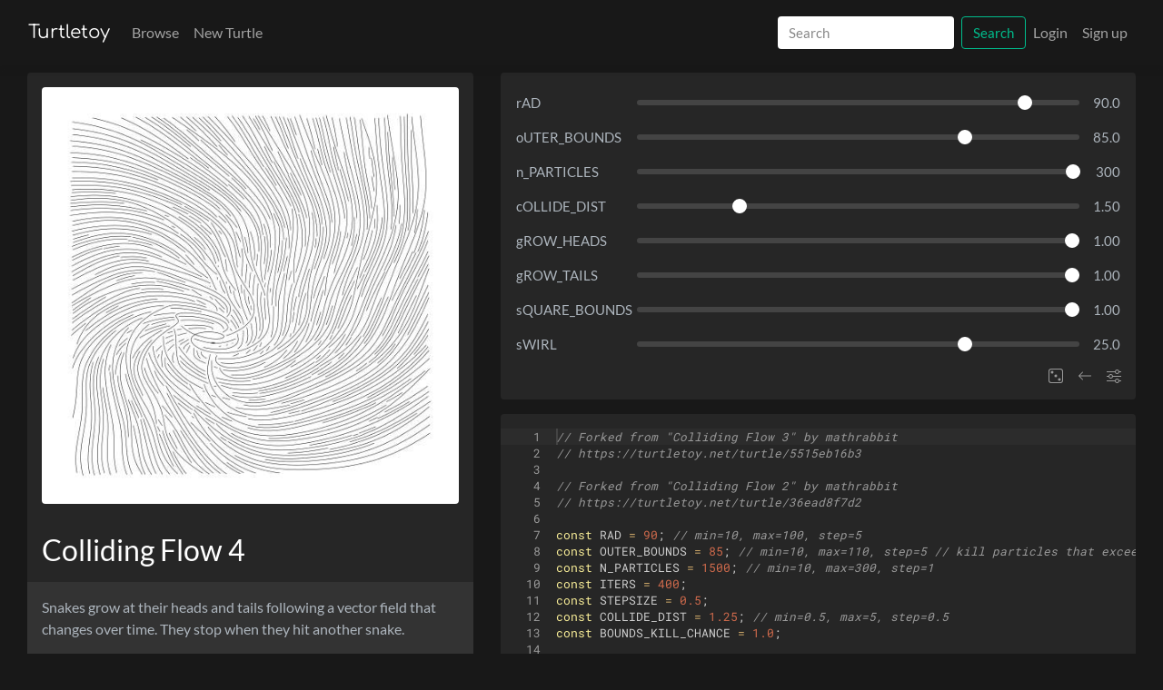

--- FILE ---
content_type: text/html; charset=utf-8
request_url: https://turtletoy.net/turtle/26c2a0352e
body_size: 13449
content:
<!DOCTYPE html>
<html lang="en">
<head>
    <base href="/">
    <meta charset="utf-8">
    <meta name="viewport" content="width=device-width, initial-scale=1">
    <meta http-equiv="X-UA-Compatible" content="IE=edge">

    <title>Colliding Flow 4 by mathrabbit | Turtletoy</title>

    <link rel="apple-touch-icon" sizes="180x180" href="./favicon/apple-touch-icon.png">
    <link rel="manifest" href="./favicon/site.webmanifest">
    <link rel="mask-icon" href="./favicon/safari-pinned-tab.svg" color="#ffffff">
    <link rel="shortcut icon" href="./favicon/safari-pinned-tab.svg">
    <meta name="msapplication-TileColor" content="#ffffff">
    <meta name="msapplication-config" content="/favicon/browserconfig.xml">
    <meta name="theme-color" content="#ffffff">

    <link rel="stylesheet" href="./shared/css/bootstrap.min.css?v=208">
    <link rel="stylesheet" href="./shared/css/layout.css?v=208">
    <link rel="stylesheet" href="./css/layout.css?v=208">
    <link rel="alternate" type="application/rss+xml" title="RSS Feed" href="./feed"/>

    <script src="./js/jquery-3.5.1.min.js"></script>
    <script src="./js/bootstrap.bundle.min.js" defer></script>

    
    <meta name="theme-color" content="#ffffff">
    <meta name="twitter:site" content="@TurtletoyNet"/>
    <meta name="title" content="Colliding Flow 4 by mathrabbit | Turtletoy">
    <meta property="og:title" content="Colliding Flow 4 by mathrabbit | Turtletoy">

    
            <link rel="alternate" type="application/json+oembed"
              href="https://turtletoy.net/api/v1/oembed/26c2a0352e"
              title="Colliding Flow 4 by mathrabbit"/>
        <meta name="description" property="og:description"
              content="Snakes grow at their heads and tails following a vector field that changes over time. They stop when they hit another snake.">
        <meta property="og:image"
              content="https://turtletoy.net/thumbnail/26c2a0352e.jpg">
        <meta property="og:image:type" content="image/jpeg"/>
        <meta property="og:image:width" content="512"/>
        <meta property="og:image:height" content="512"/>
        <meta property="og:type" content="website"/>
        <meta property="og:url"
              content="https://turtletoy.net/turtle/26c2a0352e">
        <meta property="og:site_name" content="Turtletoy">
        <meta name="twitter:card" content="summary_large_image">
    </head>

<body>
<script type="application/ld+json">{"@context":"https:\/\/schema.org","@type":"WebApplication","name":"Turtletoy","url":"https:\/\/turtletoy.net\/","operatingSystem":"Browser","applicationCategory":"DeveloperApplication","offers":{"@type":"Offer","price":"0","priceCurrency":"EUR"},"description":"Create plottable hand-coded art online using a JavaScript Turtle graphics API.","author":{"@type":"Person","name":"Reinder Nijhoff","url":"https:\/\/reindernijhoff.net"},"featureList":["JavaScript Turtle graphics API","Create single-line art and generative patterns","Export optimized SVG and G-code for pen plotters and laser cutters","Share and remix turtles","Built-in adjustable variables"],"potentialAction":{"@type":"SearchAction","target":{"@type":"EntryPoint","urlTemplate":"https:\/\/turtletoy.net\/turtle\/search\/{search_term_string}"},"query-input":"required name=search_term_string"}}</script><nav class="navbar sticky-top navbar-expand-lg navbar-dark" aria-label="Main navigation">
    <div class="container container-content">
        <a class="navbar-brand" href="./">Turtletoy</a>
        <button class="navbar-toggler" type="button" data-toggle="collapse" data-target="#navbarSupportedContent"
                aria-controls="navbarSupportedContent" aria-expanded="false" aria-label="Toggle navigation">
            <span class="navbar-toggler-icon"></span>
        </button>

        <div class="collapse navbar-collapse" id="navbarSupportedContent">
            <!-- Search form as the first element in the collapse menu -->
            <form class="form-inline my-2 my-lg-0 w-100 d-flex d-lg-none" method="post" action="./turtle/search" role="search">
                <input class="form-control flex-grow-1" style="width:initial !important;" type="search"
                       placeholder="Search" aria-label="Search" name="tag"
                       value="">
                <button class="btn btn-outline-success ml-2" type="submit">Search</button>
            </form>
            <ul class="navbar-nav mr-auto">
                <li class="nav-item ">
                    <a class="nav-link" href="./turtle/browse/newest/">Browse</a>
                </li>
                <li class="nav-item ">
                    <a class="nav-link" href="./turtle/new">New Turtle</a>
                </li>
            </ul>
            <!-- Search form for larger screens, hidden on smaller screens -->
            <form class="form-inline my-2 my-lg-0 d-none d-lg-flex" method="post" action="./turtle/search" role="search">
                <input class="form-control mr-2" type="search" placeholder="Search" aria-label="Search" name="tag"
                       value="">
                <button class="btn btn-outline-success" type="submit">Search</button>
            </form>
            <ul class="navbar-nav">
                                    <li class="nav-item ">
                        <a class="nav-link" href="./user/login">Login</a>
                    </li>
                    <li class="nav-item ">
                        <a class="nav-link" href="./user/new">Sign up</a>
                    </li>
                            </ul>
        </div>
    </div>
</nav>

<main class="container-fluid" style="min-height:calc(100% - 1rem - 84px);">

    
    <div class="container-fluid container-content pt-2">
        <script type="application/ld+json">{"@context":"https:\/\/schema.org","@type":"ImageObject","name":"Colliding Flow 4","caption":"Colliding Flow 4","creator":{"@type":"Person","name":"mathrabbit","identifier":"mathrabbit","url":"https:\/\/turtletoy.net\/user\/mathrabbit"},"description":"Snakes grow at their heads and tails following a vector field that changes over time.  They stop when they hit another snake.","image":"https:\/\/turtletoy.net\/thumbnail\/26c2a0352e.jpg","thumbnail":"https:\/\/turtletoy.net\/thumbnail\/26c2a0352e.jpg","contentUrl":"https:\/\/turtletoy.net\/thumbnail\/26c2a0352e.jpg","sameAs":"https:\/\/turtletoy.net\/turtle\/26c2a0352e","url":"https:\/\/turtletoy.net\/turtle\/26c2a0352e","dateCreated":"2019-11-15 01:29:19","identifier":"26c2a0352e","material":"Turtle Graphics","genre":"Hand-Coded Art","commentCount":0,"copyrightHolder":{"@type":"Person","name":"mathrabbit","identifier":"mathrabbit","url":"https:\/\/turtletoy.net\/user\/mathrabbit"},"copyrightYear":"2026","copyrightNotice":"\u00a9 2026 mathrabbit - Turtletoy","creditText":"\u00a9 2026 mathrabbit - Turtletoy","acquireLicensePage":"https:\/\/turtletoy.net\/terms","license":"https:\/\/creativecommons.org\/licenses\/by-nc-sa\/4.0\/"}</script><script type="application/ld+json">{"@context":"https:\/\/schema.org","@type":"VisualArtwork","name":"Colliding Flow 4","artist":{"@type":"Person","name":"mathrabbit","identifier":"mathrabbit","url":"https:\/\/turtletoy.net\/user\/mathrabbit"},"description":"Snakes grow at their heads and tails following a vector field that changes over time.  They stop when they hit another snake.","image":"https:\/\/turtletoy.net\/thumbnail\/26c2a0352e.jpg","thumbnail":"https:\/\/turtletoy.net\/thumbnail\/26c2a0352e.jpg","sameAs":"https:\/\/turtletoy.net\/turtle\/26c2a0352e","url":"https:\/\/turtletoy.net\/turtle\/26c2a0352e","dateCreated":"2019-11-15 01:29:19","identifier":"26c2a0352e","artMedium":"Turtle Graphics","artform":"Hand-Coded Art","genre":"Hand-Coded Art","commentCount":0,"copyrightHolder":{"@type":"Person","name":"mathrabbit","identifier":"mathrabbit","url":"https:\/\/turtletoy.net\/user\/mathrabbit"},"license":"https:\/\/creativecommons.org\/licenses\/by-nc-sa\/4.0\/","isBasedOn":"https:\/\/turtletoy.net\/turtle\/5515eb16b3"}</script>
<div class="row">
    <div class="col-md-5">
        <div class="jumbotron p-0 bg-dark mb-3" id="objectContainer">
            <div class="p-3">
                <div class="canvasContainer1x1" id="canvasContainer">
                    <canvas id="canvas_turtle" class="rounded" data-toggle="modal"
                            data-target="#canvasZoom"
                            role="img" aria-label="Colliding Flow 4"
                            style="background: url('./thumbnail/26c2a0352e.jpg') center/cover no-repeat;">
                </div>
            </div>

            <!-- Modal -->
            <div class="modal fade" id="canvasZoom" tabindex="-1" role="dialog" aria-labelledby="canvasModalTitle"
                 aria-hidden="true">
                <div class="modal-dialog modal-dialog-centered modal-dialog-canvas" role="document"
                     data-dismiss="modal">
                    <canvas style="background-color:white;" class="m-3 rounded object_canvas_modal"
                            id="object_canvas_modal">
                </div>
            </div>

			                    <div>
                        <h3 class="p-3 m-0">Colliding Flow 4</h3>
                        <p class="p-3 m-0 object_description text-break">
							Snakes grow at their heads and tails following a vector field that changes over time.  They stop when they hit another snake.                        </p>
						<div class="clearfix social-container p-3">
	        <div class="d-flex align-items-baseline flex-wrap justify-content-between">
            <div>Created by <a href="./user/mathrabbit">mathrabbit</a>
                on 2019/11/15				— <a href="javascript:showLicense('CC BY-NC-SA 4.0', 'Creative Commons Attribution-NonCommercial-ShareAlike 4.0 International', 'https://creativecommons.org/licenses/by-nc-sa/4.0/')" title="Creative Commons Attribution-NonCommercial-ShareAlike 4.0 International" class="small"  aria-label="License of turtle">CC BY-NC-SA 4.0</a></div>
            <div class="text-right small align-bottom">
				Forked from <a
                    href="./turtle/5515eb16b3">Colliding Flow 3</a>            </div>
        </div>
        <div class="social" title="Unique views" aria-label="Number of views"><svg xmlns="http://www.w3.org/2000/svg" width="16" height="16" fill="currentColor" class="bi mr-2 bi-eye" viewBox="0 0 16 16">
  <path d="M16 8s-3-5.5-8-5.5S0 8 0 8s3 5.5 8 5.5S16 8 16 8M1.173 8a13.133 13.133 0 0 1 1.66-2.043C4.12 4.668 5.88 3.5 8 3.5c2.12 0 3.879 1.168 5.168 2.457A13.133 13.133 0 0 1 14.828 8c-.058.087-.122.183-.195.288-.335.48-.83 1.12-1.465 1.755C11.879 11.332 10.119 12.5 8 12.5c-2.12 0-3.879-1.168-5.168-2.457A13.134 13.134 0 0 1 1.172 8z"/>
  <path d="M8 5.5a2.5 2.5 0 1 0 0 5 2.5 2.5 0 0 0 0-5M4.5 8a3.5 3.5 0 1 1 7 0 3.5 3.5 0 0 1-7 0"/>
</svg>1013</div>
        <div class="social" title="Comments" aria-label="Number of comments"><svg xmlns="http://www.w3.org/2000/svg" width="16" height="16" fill="currentColor" class="bi mr-2 bi-chat-left" viewBox="0 0 16 16">
  <path d="M14 1a1 1 0 0 1 1 1v8a1 1 0 0 1-1 1H4.414A2 2 0 0 0 3 11.586l-2 2V2a1 1 0 0 1 1-1zM2 0a2 2 0 0 0-2 2v12.793a.5.5 0 0 0 .854.353l2.853-2.853A1 1 0 0 1 4.414 12H14a2 2 0 0 0 2-2V2a2 2 0 0 0-2-2z"/>
</svg>0</div>
        <div class="social link social_like "
             data-toggle="tooltip" data-objectid="26c2a0352e"
             title="Like" aria-label="Like this shader" role="button" tabindex="0"><svg xmlns="http://www.w3.org/2000/svg" width="16" height="16" fill="currentColor" class="bi mr-2 bi-heart" viewBox="0 0 16 16">
  <path d="m8 2.748-.717-.737C5.6.281 2.514.878 1.4 3.053c-.523 1.023-.641 2.5.314 4.385.92 1.815 2.834 3.989 6.286 6.357 3.452-2.368 5.365-4.542 6.286-6.357.955-1.886.838-3.362.314-4.385C13.486.878 10.4.28 8.717 2.01zM8 15C-7.333 4.868 3.279-3.04 7.824 1.143c.06.055.119.112.176.171a3.12 3.12 0 0 1 .176-.17C12.72-3.042 23.333 4.867 8 15"/>
</svg><svg xmlns="http://www.w3.org/2000/svg" width="16" height="16" fill="currentColor" class="bi mr-2 bi-heart-fill" viewBox="0 0 16 16">
  <path fill-rule="evenodd" d="M8 1.314C12.438-3.248 23.534 4.735 8 15-7.534 4.736 3.562-3.248 8 1.314"/>
</svg>            <span>2</span></div>
		<div id="dropdownExportOptions" class="link float-right mr-1" data-toggle="dropdown" aria-haspopup="true" aria-expanded="false">
	<div data-toggle="tooltip" title="Export as SVG, GCODE, PNG, GIF, or send to Line-us"><svg xmlns="http://www.w3.org/2000/svg" width="16" height="16" fill="currentColor" class="bi bi-download" viewBox="0 0 16 16">
  <path d="M.5 9.9a.5.5 0 0 1 .5.5v2.5a1 1 0 0 0 1 1h12a1 1 0 0 0 1-1v-2.5a.5.5 0 0 1 1 0v2.5a2 2 0 0 1-2 2H2a2 2 0 0 1-2-2v-2.5a.5.5 0 0 1 .5-.5"/>
  <path d="M7.646 11.854a.5.5 0 0 0 .708 0l3-3a.5.5 0 0 0-.708-.708L8.5 10.293V1.5a.5.5 0 0 0-1 0v8.793L5.354 8.146a.5.5 0 1 0-.708.708l3 3z"/>
</svg></div>
	<div class="dropdown-menu" aria-labelledby="dropdownExportOptions">
		<a class="dropdown-item" href="#" id="exportAsSVGButton">Export turtle as SVG</a>
		<a class="dropdown-item" href="#" id="exportAsGcodeButton">Export turtle as GCODE</a>
		<a class="dropdown-item" href="#" id="exportAsPNGButton">Export turtle as PNG</a>
		<a class="dropdown-item" href="#" id="exportAsGIFButton">Export turtle as animated GIF</a>
		<a class="dropdown-item" href="#" id="exportAsLineusButton">Send to Line-us (untested)</a>
	</div>
</div>
<div data-toggle="tooltip" id="fullscreenVisualizer" title="Fullscreen visualizer" class="link float-right mr-3" ><svg xmlns="http://www.w3.org/2000/svg" width="16" height="16" fill="currentColor" class="bi bi-play-btn" viewBox="0 0 16 16">
  <path d="M6.79 5.093A.5.5 0 0 0 6 5.5v5a.5.5 0 0 0 .79.407l3.5-2.5a.5.5 0 0 0 0-.814l-3.5-2.5z"/>
  <path d="M0 4a2 2 0 0 1 2-2h12a2 2 0 0 1 2 2v8a2 2 0 0 1-2 2H2a2 2 0 0 1-2-2zm15 0a1 1 0 0 0-1-1H2a1 1 0 0 0-1 1v8a1 1 0 0 0 1 1h12a1 1 0 0 0 1-1z"/>
</svg></div>
    <div class="link float-right mr-3" id="shareButton" data-toggle="tooltip"
         title="Share this turtle" role="button" tabindex="0"><svg xmlns="http://www.w3.org/2000/svg" width="16" height="16" fill="currentColor" class="bi bi-share" viewBox="0 0 16 16">
  <path d="M13.5 1a1.5 1.5 0 1 0 0 3 1.5 1.5 0 0 0 0-3M11 2.5a2.5 2.5 0 1 1 .603 1.628l-6.718 3.12a2.499 2.499 0 0 1 0 1.504l6.718 3.12a2.5 2.5 0 1 1-.488.876l-6.718-3.12a2.5 2.5 0 1 1 0-3.256l6.718-3.12A2.5 2.5 0 0 1 11 2.5m-8.5 4a1.5 1.5 0 1 0 0 3 1.5 1.5 0 0 0 0-3m11 5.5a1.5 1.5 0 1 0 0 3 1.5 1.5 0 0 0 0-3"/>
</svg></div>
</div>                    </div>
				
        </div>

        <div class="jumbotron p-0 bg-dark mb-3 var-container  var-container-small" id="varContainer0" style="display:none;">
            <div class="clearfix row" id="varForm0">
            </div>
            <div class="pl-3 pb-3 pr-3 clearfix social-container">
                <div class="link float-right var-help-button" data-toggle="tooltip"
                     title="How does this work?"><svg xmlns="http://www.w3.org/2000/svg" width="16" height="16" fill="currentColor" class="bi bi-sliders" viewBox="0 0 16 16">
  <path fill-rule="evenodd" d="M11.5 2a1.5 1.5 0 1 0 0 3 1.5 1.5 0 0 0 0-3M9.05 3a2.5 2.5 0 0 1 4.9 0H16v1h-2.05a2.5 2.5 0 0 1-4.9 0H0V3zM4.5 7a1.5 1.5 0 1 0 0 3 1.5 1.5 0 0 0 0-3M2.05 8a2.5 2.5 0 0 1 4.9 0H16v1H6.95a2.5 2.5 0 0 1-4.9 0H0V8zm9.45 4a1.5 1.5 0 1 0 0 3 1.5 1.5 0 0 0 0-3m-2.45 1a2.5 2.5 0 0 1 4.9 0H16v1h-2.05a2.5 2.5 0 0 1-4.9 0H0v-1z"/>
</svg></div>
                <div class="link float-right mr-3" id="varMoveRight" data-toggle="tooltip"
                     title="Dock sliders above editor"><svg xmlns="http://www.w3.org/2000/svg" width="16" height="16" fill="currentColor" class="bi bi-arrow-right" viewBox="0 0 16 16">
  <path fill-rule="evenodd" d="M1 8a.5.5 0 0 1 .5-.5h11.793l-3.147-3.146a.5.5 0 0 1 .708-.708l4 4a.5.5 0 0 1 0 .708l-4 4a.5.5 0 0 1-.708-.708L13.293 8.5H1.5A.5.5 0 0 1 1 8"/>
</svg></div>
                <div class="link float-right mr-3 var-random-button" data-toggle="tooltip"
                     title="Random values"><svg xmlns="http://www.w3.org/2000/svg" width="16" height="16" fill="currentColor" class="bi bi-dice-3" viewBox="0 0 16 16">
  <path d="M13 1a2 2 0 0 1 2 2v10a2 2 0 0 1-2 2H3a2 2 0 0 1-2-2V3a2 2 0 0 1 2-2zM3 0a3 3 0 0 0-3 3v10a3 3 0 0 0 3 3h10a3 3 0 0 0 3-3V3a3 3 0 0 0-3-3z"/>
  <path d="M5.5 4a1.5 1.5 0 1 1-3 0 1.5 1.5 0 0 1 3 0m8 8a1.5 1.5 0 1 1-3 0 1.5 1.5 0 0 1 3 0m-4-4a1.5 1.5 0 1 1-3 0 1.5 1.5 0 0 1 3 0"/>
</svg></div>
                <div class="link float-right mr-3 d-none var-restore" data-toggle="tooltip"
                     title="Reset values"><svg xmlns="http://www.w3.org/2000/svg" width="16" height="16" fill="currentColor" class="bi bi-arrow-counterclockwise" viewBox="0 0 16 16">
  <path fill-rule="evenodd" d="M8 3a5 5 0 1 1-4.546 2.914.5.5 0 0 0-.908-.417A6 6 0 1 0 8 2z"/>
  <path d="M8 4.466V.534a.25.25 0 0 0-.41-.192L5.23 2.308a.25.25 0 0 0 0 .384l2.36 1.966A.25.25 0 0 0 8 4.466"/>
</svg></div>
            </div>
        </div>

        <div class="jumbotron p-0 bg-dark">
			                    <p class="p-3 mb-0"><a href="./user/login/">Log in</a> to post a comment.</p>
				
            <div id="commentsContainer" data-objectid="26c2a0352e">
            </div>
        </div>

    </div>
    <div class="col-md-7">
        <div class="jumbotron p-0 bg-dark mb-3 var-container" id="varContainer1" style="display:none;">
            <div class="clearfix row" id="varForm1">
            </div>
            <div class="pl-3 pb-3 pr-3 clearfix social-container">
                <div class="link float-right var-help-button" data-toggle="tooltip"
                     title="How does this work?"><svg xmlns="http://www.w3.org/2000/svg" width="16" height="16" fill="currentColor" class="bi bi-sliders" viewBox="0 0 16 16">
  <path fill-rule="evenodd" d="M11.5 2a1.5 1.5 0 1 0 0 3 1.5 1.5 0 0 0 0-3M9.05 3a2.5 2.5 0 0 1 4.9 0H16v1h-2.05a2.5 2.5 0 0 1-4.9 0H0V3zM4.5 7a1.5 1.5 0 1 0 0 3 1.5 1.5 0 0 0 0-3M2.05 8a2.5 2.5 0 0 1 4.9 0H16v1H6.95a2.5 2.5 0 0 1-4.9 0H0V8zm9.45 4a1.5 1.5 0 1 0 0 3 1.5 1.5 0 0 0 0-3m-2.45 1a2.5 2.5 0 0 1 4.9 0H16v1h-2.05a2.5 2.5 0 0 1-4.9 0H0v-1z"/>
</svg></div>
                <div class="link float-right mr-3" id="varMoveLeft" data-toggle="tooltip"
                     title="Dock sliders below turtle"><svg xmlns="http://www.w3.org/2000/svg" width="16" height="16" fill="currentColor" class="bi bi-arrow-left" viewBox="0 0 16 16">
  <path fill-rule="evenodd" d="M15 8a.5.5 0 0 0-.5-.5H2.707l3.147-3.146a.5.5 0 1 0-.708-.708l-4 4a.5.5 0 0 0 0 .708l4 4a.5.5 0 0 0 .708-.708L2.707 8.5H14.5A.5.5 0 0 0 15 8"/>
</svg></div>
                <div class="link float-right mr-3 var-random-button" data-toggle="tooltip"
                     title="Random values"><svg xmlns="http://www.w3.org/2000/svg" width="16" height="16" fill="currentColor" class="bi bi-dice-3" viewBox="0 0 16 16">
  <path d="M13 1a2 2 0 0 1 2 2v10a2 2 0 0 1-2 2H3a2 2 0 0 1-2-2V3a2 2 0 0 1 2-2zM3 0a3 3 0 0 0-3 3v10a3 3 0 0 0 3 3h10a3 3 0 0 0 3-3V3a3 3 0 0 0-3-3z"/>
  <path d="M5.5 4a1.5 1.5 0 1 1-3 0 1.5 1.5 0 0 1 3 0m8 8a1.5 1.5 0 1 1-3 0 1.5 1.5 0 0 1 3 0m-4-4a1.5 1.5 0 1 1-3 0 1.5 1.5 0 0 1 3 0"/>
</svg></div>
                <div class="link float-right mr-3 d-none var-restore" data-toggle="tooltip"
                     title="Reset values"><svg xmlns="http://www.w3.org/2000/svg" width="16" height="16" fill="currentColor" class="bi bi-arrow-counterclockwise" viewBox="0 0 16 16">
  <path fill-rule="evenodd" d="M8 3a5 5 0 1 1-4.546 2.914.5.5 0 0 0-.908-.417A6 6 0 1 0 8 2z"/>
  <path d="M8 4.466V.534a.25.25 0 0 0-.41-.192L5.23 2.308a.25.25 0 0 0 0 .384l2.36 1.966A.25.25 0 0 0 8 4.466"/>
</svg></div>
            </div>
        </div>

        <div class="jumbotron p-0 m-0 pt-3 pb-3 bg-dark editor-container" id="editorContainer">
            <pre id="editor" class="h-100 bg-dark" role="application" aria-label="Code editor">// Forked from &quot;Colliding Flow 3&quot; by mathrabbit
// https://turtletoy.net/turtle/5515eb16b3

// Forked from &quot;Colliding Flow 2&quot; by mathrabbit
// https://turtletoy.net/turtle/36ead8f7d2

const RAD = 90; // min=10, max=100, step=5
const OUTER_BOUNDS = 85; // min=10, max=110, step=5 // kill particles that exceed this
const N_PARTICLES = 1500; // min=10, max=300, step=1
const ITERS = 400;
const STEPSIZE = 0.5;
const COLLIDE_DIST = 1.25; // min=0.5, max=5, step=0.5
const BOUNDS_KILL_CHANCE = 1.0;

// bools
const GROW_HEADS = 1; // min=0, max=1, step=1
const GROW_TAILS = 1; // min=0, max=1, step=1
const SQUARE_BOUNDS = 1; // min=0, max=1, step=1

//=========================================================================
// MAIN FUNCTIONS TO PLAY WITH

// x and y in the range -100 to 100
// t in the range 0 to ITERS * STEPSIZE
const SWIRL = 25; // min=-50, max=50, step=5
let field = (x, y, t) =&gt; ({
    x: -x/50 + Math.sin(y / 10 + t/20) / 2 - y * SWIRL/1000,
    y: -y/50 + 1 - t/2000 + Math.sin(x/10) / 10 + x* SWIRL/1000,
})

let inBoundsCircle = (p) =&gt;
    dist(0, 0, p.x, p.y) &lt; OUTER_BOUNDS;
let inBoundsSquare = (p) =&gt;
    Math.abs(p.x) &lt; OUTER_BOUNDS &amp;&amp; Math.abs(p.y) &lt; OUTER_BOUNDS;

//let inBounds = inBoundsCircle;
let inBounds = SQUARE_BOUNDS ? inBoundsSquare : inBoundsCircle;

let startNewParticle = () =&gt; {
    let theta = rand(0, 2 * Math.PI);
    let rad = rand(RAD, 0);
    return makeParticle(
        Math.sin(theta) * rad,
        Math.cos(theta) * rad,
        GROW_HEADS, GROW_TAILS
    );
}

//=========================================================================
// UTILS

let rand = (min, max) =&gt;
    Math.random() * (max - min) + min;
let randInt = (min, max) =&gt;
    Math.floor(rand(min, max));
let remap = (x, oldmin, oldmax, newmin, newmax) =&gt; {
    let t = (x - oldmin) / (oldmax - oldmin);
    return t * (newmax - newmin) + newmin;
}
let choose = (arr) =&gt;
    arr[randInt(0, arr.length)];
let chance = (prob) =&gt;
    Math.random() &lt; prob;
let dist = (x1, y1, x2, y2) =&gt;
    Math.sqrt((x1-x2) * (x1-x2) + (y1-y2) * (y1-y2));
let len = (p) =&gt;
    dist(0, 0, p.x, p.y);
let normalize = (p) =&gt; {
    let length = len(p);
    if (length === 0) { return {x: 0, y: 0}; }
    return {
        x: p.x / length,
        y: p.y / length,
    };
}

let makeParticle = (x, y, headAlive, tailAlive) =&gt; ({
    points: [{x:x, y:y}], // [head, ... history ..., tail]
    headAlive: headAlive,
    tailAlive: tailAlive,
})
let getHead = (particle) =&gt;
    particle.points[0];
let getTail = (particle) =&gt;
    particle.points[particle.points.length-1];

let moveTo = (particle, isHead, x, y) =&gt; {
    let p2 = {x: x, y: y};
    isHead ? particle.points.unshift(p2) : particle.points.push(p2);
}
let moveBy = (particle, isHead, dx, dy) =&gt; {
    let p = isHead ? getHead(particle) : getTail(particle);
    let p2 = {x: p.x + dx, y: p.y + dy};
    isHead ? particle.points.unshift(p2) : particle.points.push(p2);
}

let FAR = 99999999;
let distToTrail = (part1, isHead, part2) =&gt; {
    // closest distance from p1&#039;s current head or tail to p2&#039;s whole trail
    if (part1 === part2) { return FAR; }
    let lowestDist = FAR;
    let p1 = isHead ? getHead(part1) : getTail(part1);
    for (let p2 of part2.points) {
        lowestDist = Math.min(lowestDist, dist(
            p1.x, p1.y, p2.x, p2.y
        ));
    }
    return lowestDist;
}
let distToAny = (particle, isHead, particles) =&gt; {
    let lowestDist = FAR;
    for (let p2 of particles) {
        lowestDist = Math.min(lowestDist, distToTrail(particle, isHead, p2));
    }
    return lowestDist
}

//=========================================================================
// MAIN

console.log(&#039;-------------------&#039;);
let PARTICLES = [];

// add particles one at a time
let fails = 0;  // number of consecutive failures to place a particle
while (PARTICLES.length &lt; N_PARTICLES &amp;&amp; fails &lt; 100) {
    let particle = startNewParticle();
    if (distToAny(particle, true, PARTICLES) &lt; COLLIDE_DIST) {
        fails += 1;
        continue;
    }
    fails = 0;
    PARTICLES.push(particle);
    // iterate this particle
    for (let iter = 0; iter &lt; ITERS; iter++) {
        let t = iter * STEPSIZE;
        if (particle.headAlive) {
            let p = getHead(particle);
            if (!inBounds(p) &amp;&amp; chance(BOUNDS_KILL_CHANCE)) {
                particle.headAlive = false;
                continue;
            }
            let force = field(p.x, p.y, t);
            moveBy(particle, true, force.x * STEPSIZE, force.y * STEPSIZE);
            if (distToAny(particle, true, PARTICLES) &lt; COLLIDE_DIST) {
                particle.headAlive = false;
            }
        }
        if (particle.tailAlive) {
            let p = getTail(particle);
            if (!inBounds(p) &amp;&amp; chance(BOUNDS_KILL_CHANCE)) {
                particle.tailAlive = false;
                continue;
            }
            let force = field(p.x, p.y, t);
            moveBy(particle, false, -force.x * STEPSIZE, -force.y * STEPSIZE);
            if (distToAny(particle, false, PARTICLES) &lt; COLLIDE_DIST) {
                particle.tailAlive = false;
            }
        }
        if (!particle.headAlive &amp;&amp; !particle.tailAlive) {
            break;
        }
    }
}


//=========================================================================
// DRAW
// The walk function will be called until it returns false.

let numSegs = 0;
for (let particle of PARTICLES) {
    numSegs += particle.points.length - 1;
}
console.log(&#039;&#039; + numSegs + &#039; line segments&#039;);

Canvas.setpenopacity(1);
const turtle = new Turtle();
turtle.pendown();
function walk(ii) {
    let points = PARTICLES[ii].points;
    turtle.jump(points[0].x, points[0].y);
    for (let jj = 1; jj &lt; points.length; jj++) {
        turtle.goto(points[jj].x, points[jj].y);
        numSegs += 1;
    }
    return ii &lt; PARTICLES.length - 1;
}
</pre>
        </div>
        <div class="d-flex align-items-center p-0 m-0 pt-3">
            <div class="text-muted small d-none d-md-block user-select-none" id="editorStatus" role="status" aria-live="polite" aria-atomic="true"></div>
            <div class="ml-auto">
				                    <button type="button" class="btn btn-secondary btn-default-width mr-2" id="objectForkButton" aria-label="Remix this turtle">Remix</button>
				                <button type="button" class="btn btn-success btn-default-width" id="objectCompileButton" aria-label="Compile and run turtle">
                    <span class="spinner-border spinner-border-sm mr-1" style="display:none;"
                          id="compileSpinner" aria-hidden="true"></span>
                    Compile &amp; Run
                </button>
            </div>
        </div>
    </div>
</div>

<!-- Share Modal -->
<div class="modal fade" id="shareModal" tabindex="-1" role="dialog" aria-labelledby="shareModal" aria-hidden="true">
    <div class="modal-dialog modal-dialog-centered modal-dialog-share" role="document">
        <div class="modal-content">
            <div class="modal-header">
                <h5 class="modal-title">Share this turtle</h5>
                <button type="button" class="close" data-dismiss="modal" aria-label="Close">
                    <span aria-hidden="true">&times;</span>
                </button>
            </div>
            <div class="modal-body">
                <h5>Direct link</h5>
                <p><input onClick="this.setSelectionRange(0, this.value.length)"
                          value="https://turtletoy.net/turtle/26c2a0352e" style="width:100%;"/></p>
                <h5>Embed turtle</h5>
                <textarea onClick="this.setSelectionRange(0, this.value.length)"
                          style="width:100%;height:8em;">&lt;iframe src="https://turtletoy.net/embed/26c2a0352e" style="width:100%; height:554px; border:0;" frameborder="0" allowfullscreen&gt;&lt;/iframe&gt;</textarea>
            </div>
            <div class="modal-footer">
                <button type="button" class="btn btn-secondary btn-default-width" data-dismiss="modal">Close</button>
            </div>
        </div>
    </div>
</div>

<!-- GIF Export Modal -->
<div class="modal fade" id="gifModal" tabindex="-1" role="dialog" aria-labelledby="gifModal" aria-hidden="true" data-backdrop="static" data-keyboard="false">
    <div class="modal-dialog modal-dialog-centered modal-dialog-svg" role="document">
        <div class="modal-content">
            <div class="modal-header">
                <h5 class="modal-title">Export turtle as animated GIF</h5>
                <button type="button" class="close" data-dismiss="modal" aria-label="Close">
                    <span aria-hidden="true">&times;</span>
                </button>
            </div>
            <div class="modal-body">
                <div class="input-group mb-3">
                    <div class="input-group-prepend">
                        <span class="input-group-text  btn-default-width">Duration:</span>
                    </div>
                    <input type="number" class="form-control text-right" min="0"
                           aria-label="Duration of gif (in seconds)" value="3.0" id="gifDuration">
                    <div class="input-group-append">
                        <span class="input-group-text">s</span>
                    </div>
                </div>
                <div class="input-group mb-3">
                    <div class="input-group-prepend">
                        <span class="input-group-text  btn-default-width">Frames / second:</span>
                    </div>
                    <input type="number" class="form-control text-right" min="0" max="60" step="1"
                           aria-label="Frames per second" value="10" id="gifFps">
                    <div class="input-group-append">
                        <span class="input-group-text">fps</span>
                    </div>
                </div>
                <div class="input-group mb-3 clear-fix">
                    <div class="input-group-prepend">
                <span class="input-group-text btn-default-width">
                    Options:
                </span>
                    </div>
                    <div class="m-2 ml-3" style="width:500px;">
                        <div class="form-check">
                            <input class="form-check-input" type="checkbox" value="" id="gifLoop" checked>
                            <label class="form-check-label" for="gifLoop">
                                Loop GIF.
                            </label>
                        </div>
                        <div class="form-check">
                            <input class="form-check-input" type="checkbox" value="" id="gifDrawFrames">
                            <label class="form-check-label" for="gifDrawFrames">
                                Draw different frames.<br/><small>(By interpolating <code>t</code> as a second argument
                                    of the <code>walk</code> function from 0 to 1.)</small>
                            </label>
                        </div>
                    </div>
                </div>

                <p><em>Warning</em>: depending on the total number of frames, the export can take several minutes!</em>
                </p>

                <div class="progress">
                    <div id="gifExportProgress" class="progress-bar progress-bar-striped" role="progressbar"
                         aria-valuenow="0" aria-valuemin="0" aria-valuemax="100" style="width: 0%"></div>
                </div>
            </div>
            <div class="modal-body">
		            <p class="alert alert-primary w-100" role="alert">
        This turtle is licensed under the <a href="https://creativecommons.org/licenses/by-nc-sa/4.0/" target="_blank"
                                                         title="Creative Commons Attribution-NonCommercial-ShareAlike 4.0 International">Creative Commons Attribution-NonCommercial-ShareAlike 4.0 International</a>.
    </p>
	            </div>
            <div class="modal-footer">
                <button type="button" class="btn btn-secondary btn-default-width" data-dismiss="modal">Close</button>
                <button type="button" class="btn btn-primary btn-default-width" id="gifExportButton">Export</button>
            </div>
        </div>
    </div>
</div>


<!-- SVG Export Modal -->
<div class="modal fade" id="svgModal" tabindex="-1" role="dialog" aria-labelledby="svgModal" aria-hidden="true" data-backdrop="static" data-keyboard="false">
    <div class="modal-dialog modal-dialog-centered modal-dialog-svg" role="document">
        <div class="modal-content">
            <div class="modal-header">
                <h5 class="modal-title">Export turtle as SVG</h5>
                <button type="button" class="close" data-dismiss="modal" aria-label="Close">
                    <span aria-hidden="true">&times;</span>
                </button>
            </div>
            <div class="modal-body">
                <div class="input-group mb-3">
                    <div class="input-group-prepend">
                        <span class="input-group-text  btn-default-width">Canvas size:</span>
                    </div>
                    <input type="text" class="form-control text-right" aria-label="Canvas size (in mm)" value="180"
                           id="svgSize">
                    <div class="input-group-append">
                        <span class="input-group-text">mm</span>
                    </div>
                </div>
                
                <fieldset class="border p-3 mb-3">
                    <legend class="w-auto px-2" style="font-size: 1rem;">Drawing Settings</legend>
                                                <div class="form-check">
                            <input class="form-check-input" type="checkbox" value="" id="svgClip" checked>
                            <label class="form-check-label" for="svgClip">
                                Clip lines to canvas.
                            </label>
                        </div>
                        <div class="form-check">
                            <input class="form-check-input" type="checkbox" value="" id="svgCrop">
                            <label class="form-check-label" for="svgCrop">
                                Add crop marks.
                            </label>
                        </div>
                        <div class="form-check">
                            <input class="form-check-input" type="checkbox" value="" id="svgTextBelow">
                            <label class="form-check-label" for="svgTextBelow">
                                Place text below canvas.
                            </label>
                        </div>
                        <div class="form-check">
                            <input class="form-check-input" type="checkbox" value="" id="svgTitle">
                            <label class="form-check-label" for="svgTitle">
                                Add title to SVG.
                            </label>
                        </div>
                        <div class="form-check">
                            <input class="form-check-input" type="checkbox" value="" id="svgDate">
                            <label class="form-check-label" for="svgDate">
                                Add date to SVG.
                            </label>
                        </div>
                        <div class="form-check">
                            <input class="form-check-input" type="checkbox" value="" id="svgAuthor">
                            <label class="form-check-label" for="svgAuthor">
                                Add author name to SVG.
                            </label>
                        </div>
                        <div class="form-check">
                            <input class="form-check-input" type="checkbox" value="" id="svgSplit">
                            <label class="form-check-label" for="svgSplit">
                                Split all paths in separate line segments.
                            </label>
                        </div>
                        <div class="form-check">
                            <input class="form-check-input" type="checkbox" value="" id="svgOptimise" checked>
                            <label class="form-check-label" for="svgOptimise">
                                Optimize to minimize pen-movement of plotter (this can take a lot of time O(N<sup>2</sup>)).
                            </label>
                        </div>
                </fieldset>
                <div class="progress">
                    <div id="svgExportProgress" class="progress-bar progress-bar-striped" role="progressbar"
                         aria-valuenow="0" aria-valuemin="0" aria-valuemax="100" style="width: 0%"></div>
                </div>
            </div>
            <div class="modal-body">
		            <p class="alert alert-primary w-100" role="alert">
        This turtle is licensed under the <a href="https://creativecommons.org/licenses/by-nc-sa/4.0/" target="_blank"
                                                         title="Creative Commons Attribution-NonCommercial-ShareAlike 4.0 International">Creative Commons Attribution-NonCommercial-ShareAlike 4.0 International</a>.
    </p>
	            </div>
            <div class="modal-footer">
                <button type="button" class="btn btn-secondary btn-default-width" data-dismiss="modal">Close</button>
                <button type="button" class="btn btn-primary btn-default-width" id="svgExportButton">Export</button>
            </div>
        </div>
    </div>
</div>

<!-- GCODE Export Modal -->
<div class="modal fade" id="gcodeModal" tabindex="-1" role="dialog" aria-labelledby="gcodeModal" aria-hidden="true" data-backdrop="static" data-keyboard="false">
    <div class="modal-dialog modal-dialog-centered modal-dialog-svg" role="document">
        <div class="modal-content">
            <div class="modal-header">
                <h5 class="modal-title">Export turtle as GCODE</h5>
                <button type="button" class="close" data-dismiss="modal" aria-label="Close">
                    <span aria-hidden="true">&times;</span>
                </button>
            </div>
            <div class="modal-body">
                <fieldset class="border p-3 mb-3">
                    <legend class="w-auto px-2" style="font-size: 1rem;">GCODE Settings</legend>
                    <div class="row">
                        <div class="col-md-6">
                            <div class="form-group">
                                <label for="gcodePenUp" class="small mb-1">Pen Up:</label>
                                <input type="text" class="form-control form-control-sm" id="gcodePenUp" value="G0 Z5">
                            </div>
                        </div>
                        <div class="col-md-6">
                            <div class="form-group">
                                <label for="gcodePenDown" class="small mb-1">Pen Down:</label>
                                <input type="text" class="form-control form-control-sm" id="gcodePenDown" value="G0 Z0">
                            </div>
                        </div>
                    </div>
                    <div class="row">
                        <div class="col-md-6">
                            <div class="form-group">
                                <label for="gcodeFeedRate" class="small mb-1">Feed Rate:</label>
                                <input type="number" class="form-control form-control-sm" id="gcodeFeedRate" value="3000" min="1" step="100">
                            </div>
                        </div>
                        <div class="col-md-6">
                            <div class="form-group">
                                <label for="gcodeScale" class="small mb-1">Scale (%):</label>
                                <input type="number" class="form-control form-control-sm" id="gcodeScale" value="100" min="1" step="1">
                            </div>
                        </div>
                    </div>
                    <div class="row">
                        <div class="col-md-6">
                            <div class="form-group">
                                <label for="gcodeStart" class="small mb-1">Start:</label>
                                <textarea class="form-control form-control-sm" id="gcodeStart" rows="1" style="height: unset;">G28</textarea>
                            </div>
                        </div>
                        <div class="col-md-6">
                            <div class="form-group">
                                <label for="gcodeEnd" class="small mb-1">End:</label>
                                <textarea class="form-control form-control-sm" id="gcodeEnd" rows="1" style="height: unset;">M2</textarea>
                            </div>
                        </div>
                    </div>
                </fieldset>
                <fieldset class="border p-3 mb-3">
                    <legend class="w-auto px-2" style="font-size: 1rem;">Drawing Settings</legend>
                                                <div class="form-check">
                            <input class="form-check-input" type="checkbox" value="" id="gcodeClip" checked>
                            <label class="form-check-label" for="gcodeClip">
                                Clip lines to canvas.
                            </label>
                        </div>
                        <div class="form-check">
                            <input class="form-check-input" type="checkbox" value="" id="gcodeCrop">
                            <label class="form-check-label" for="gcodeCrop">
                                Add crop marks.
                            </label>
                        </div>
                        <div class="form-check">
                            <input class="form-check-input" type="checkbox" value="" id="gcodeTextBelow">
                            <label class="form-check-label" for="gcodeTextBelow">
                                Place text below canvas.
                            </label>
                        </div>
                        <div class="form-check">
                            <input class="form-check-input" type="checkbox" value="" id="gcodeTitle">
                            <label class="form-check-label" for="gcodeTitle">
                                Add title to GCODE.
                            </label>
                        </div>
                        <div class="form-check">
                            <input class="form-check-input" type="checkbox" value="" id="gcodeDate">
                            <label class="form-check-label" for="gcodeDate">
                                Add date to GCODE.
                            </label>
                        </div>
                        <div class="form-check">
                            <input class="form-check-input" type="checkbox" value="" id="gcodeAuthor">
                            <label class="form-check-label" for="gcodeAuthor">
                                Add author name to GCODE.
                            </label>
                        </div>
                        <div class="form-check">
                            <input class="form-check-input" type="checkbox" value="" id="gcodeSplit">
                            <label class="form-check-label" for="gcodeSplit">
                                Split all paths in separate line segments.
                            </label>
                        </div>
                        <div class="form-check">
                            <input class="form-check-input" type="checkbox" value="" id="gcodeOptimise" checked>
                            <label class="form-check-label" for="gcodeOptimise">
                                Optimize to minimize pen-movement of plotter (this can take a lot of time O(N<sup>2</sup>)).
                            </label>
                        </div>
                </fieldset>
                <div class="progress">
                    <div id="gcodeExportProgress" class="progress-bar progress-bar-striped" role="progressbar"
                         aria-valuenow="0" aria-valuemin="0" aria-valuemax="100" style="width: 0%"></div>
                </div>
            </div>
            <div class="modal-body">
		            <p class="alert alert-primary w-100" role="alert">
        This turtle is licensed under the <a href="https://creativecommons.org/licenses/by-nc-sa/4.0/" target="_blank"
                                                         title="Creative Commons Attribution-NonCommercial-ShareAlike 4.0 International">Creative Commons Attribution-NonCommercial-ShareAlike 4.0 International</a>.
    </p>
	            </div>
            <div class="modal-footer">
                <button type="button" class="btn btn-secondary btn-default-width" data-dismiss="modal">Close</button>
                <button type="button" class="btn btn-primary btn-default-width" id="gcodeExportButton">Export</button>
            </div>
        </div>
    </div>
</div>

<!-- Line-us Export Modal -->
<div class="modal fade" id="lineusModal" tabindex="-1" role="dialog" aria-labelledby="lineusModal" aria-hidden="true" data-backdrop="static" data-keyboard="false">
    <div class="modal-dialog modal-dialog-centered modal-dialog-svg" role="document">
        <div class="modal-content">
            <div class="modal-header">
                <h5 class="modal-title">Send to Line-us (untested)</h5>
                <button type="button" class="close" data-dismiss="modal" aria-label="Close">
                    <span aria-hidden="true">&times;</span>
                </button>
            </div>
            <div class="modal-body">
                <fieldset class="border p-3 mb-3">
                    <legend class="w-auto px-2" style="font-size: 1rem;">Connection</legend>
                    <div class="input-group">
                        <div class="input-group-prepend">
                            <span class="input-group-text">ws://</span>
                        </div>
                        <input type="text" class="form-control" id="lineusHostname" value="line-us.local" placeholder="line-us.local or IP address">
                        <div class="input-group-append">
                            <button type="button" class="btn btn-primary" id="lineusConnectButton">Connect</button>
                        </div>
                    </div>
                    <div class="row mt-2">
                        <div class="col-12">
                            <small>Status: <span id="lineusConnectionStatus" class="text-muted">Disconnected</span></small>
                        </div>
                    </div>
                </fieldset>

                <fieldset class="border p-3 mb-3">
                    <legend class="w-auto px-2" style="font-size: 1rem;">Drawing Settings</legend>
                    <div class="row mb-2">
                        <div class="col-md-6">
                            <div class="form-group mb-0">
                                <label for="lineusScale" class="small mb-1">Scale (%):</label>
                                <input type="number" class="form-control form-control-sm" id="lineusScale" value="100" min="10" max="200" step="5">
                            </div>
                        </div>
                    </div>
                                            <div class="form-check">
                            <input class="form-check-input" type="checkbox" value="" id="lineusClip" checked>
                            <label class="form-check-label" for="lineusClip">
                                Clip lines to canvas.
                            </label>
                        </div>
                        <div class="form-check">
                            <input class="form-check-input" type="checkbox" value="" id="lineusCrop">
                            <label class="form-check-label" for="lineusCrop">
                                Add crop marks.
                            </label>
                        </div>
                        <div class="form-check">
                            <input class="form-check-input" type="checkbox" value="" id="lineusTextBelow">
                            <label class="form-check-label" for="lineusTextBelow">
                                Place text below canvas.
                            </label>
                        </div>
                        <div class="form-check">
                            <input class="form-check-input" type="checkbox" value="" id="lineusTitle">
                            <label class="form-check-label" for="lineusTitle">
                                Add title to drawing.
                            </label>
                        </div>
                        <div class="form-check">
                            <input class="form-check-input" type="checkbox" value="" id="lineusDate">
                            <label class="form-check-label" for="lineusDate">
                                Add date to drawing.
                            </label>
                        </div>
                        <div class="form-check">
                            <input class="form-check-input" type="checkbox" value="" id="lineusAuthor">
                            <label class="form-check-label" for="lineusAuthor">
                                Add author name to drawing.
                            </label>
                        </div>
                        <div class="form-check">
                            <input class="form-check-input" type="checkbox" value="" id="lineusSplit">
                            <label class="form-check-label" for="lineusSplit">
                                Split all paths in separate line segments.
                            </label>
                        </div>
                        <div class="form-check">
                            <input class="form-check-input" type="checkbox" value="" id="lineusOptimise" checked>
                            <label class="form-check-label" for="lineusOptimise">
                                Optimize to minimize pen-movement of plotter (this can take a lot of time O(N<sup>2</sup>)).
                            </label>
                        </div>
                </fieldset>

                <fieldset class="border p-3 mb-3 d-none">
                    <legend class="w-auto px-2" style="font-size: 1rem;">Debug Mode</legend>
                    <div class="form-check">
                        <input class="form-check-input" type="checkbox" id="lineusDebug">
                        <label class="form-check-label" for="lineusDebug">Enable debug mode (simulate without device, log to console)</label>
                    </div>
                    <div class="row mt-2" id="lineusDebugDelayRow" style="display: none;">
                        <div class="col-md-6">
                            <label for="lineusDebugDelay" class="small mb-1">Command delay (ms):</label>
                            <input type="number" class="form-control form-control-sm" id="lineusDebugDelay" value="50" min="1" max="1000">
                        </div>
                    </div>
                </fieldset>

                <div class="mb-3">
                    <div class="d-flex justify-content-between align-items-center mb-1">
                        <small>Progress: <span id="lineusProgressText">0 / 0 segments</span></small>
                        <small id="lineusStatusText" class="text-muted">Ready</small>
                    </div>
                    <div class="progress">
                        <div id="lineusExportProgress" class="progress-bar progress-bar-striped" role="progressbar"
                             aria-valuenow="0" aria-valuemin="0" aria-valuemax="100" style="width: 0%"></div>
                    </div>
                </div>
            </div>
            <div class="modal-footer">
                <button type="button" class="btn btn-secondary btn-default-width" data-dismiss="modal">Close</button>
                <button type="button" class="btn btn-warning btn-default-width" id="lineusPauseButton" style="display: none;">Pause</button>
                <button type="button" class="btn btn-danger btn-default-width" id="lineusStopButton" style="display: none;">Stop</button>
                <button type="button" class="btn btn-primary btn-default-width" id="lineusStartButton" disabled>Start Drawing</button>
            </div>
        </div>
    </div>
</div>
<script src="./ace/ace.js" type="text/javascript" charset="utf-8" defer></script>
<script src="./js/gif.js/gif.js?v=208" type="text/javascript" charset="utf-8" defer></script>
    <script src="./js/turtlescreensaver.js?v=208" type="module" charset="utf-8" defer></script>
    <div id="webgl-container" class="d-none"
         style="position:fixed;top:0;left:0;height:100vh;width:100vw;z-index: 9999"></div>
<script src="./js/turtlevm.js?v=208" type="text/javascript" charset="utf-8" defer></script>
<script src="./js/turtletoy_all.js?v=208" type="text/javascript" charset="utf-8" defer></script>


<script>
    window.addEventListener('load', () => {
        const editor = new Turtletoy('26c2a0352e', false, 'mathrabbit', '2019/11/15', 'Colliding Flow 4');
		
        const svg = new TurtleSVG(editor);
        $('#exportAsSVGButton').click(() => {
            svg.exportSVG(editor.getFileName() + '.svg');
        });

        $('#exportAsPNGButton').click(() => {
            editor.canvas?.exportPNG(editor.getFileName() + '.png');
        });

        const gif = new TurtleGIF(editor);
        $('#exportAsGIFButton').click(() => {
            gif.exportGIF(editor.getFileName() + '.gif');
        });

        const gcode = new TurtleGcode(editor);
        $('#exportAsGcodeButton').click(() => {
            gcode.exportGcode(editor.getFileName() + '.gcode');
        });

        const lineus = new TurtleLineus(editor);
        $('#exportAsLineusButton').click(() => {
            lineus.exportLineus(editor.getFileName());
        });

        // Line-us modal UI wiring
        $('#lineusDebug').change(function() {
            $('#lineusDebugDelayRow').toggle(this.checked);
            lineus.setDebugMode(this.checked, parseInt($('#lineusDebugDelay').val()) || 50);
            updateLineusButtons();
        });

        $('#lineusDebugDelay').change(function() {
            lineus.setDebugMode($('#lineusDebug').prop('checked'), parseInt(this.value) || 50);
        });

        $('#lineusConnectButton').click(async function() {
            const btn = $(this);
            const state = lineus.getState();
            
            if (state === 'connected' || state === 'paused') {
                await lineus.disconnect();
                updateLineusButtons();
                return;
            }

            btn.prop('disabled', true);
            lineus.setHostname($('#lineusHostname').val());
            lineus.setDebugMode($('#lineusDebug').prop('checked'), parseInt($('#lineusDebugDelay').val()) || 50);
            
            try {
                const info = await lineus.connect();
                $('#lineusConnectionStatus').text('Connected' + (info.name ? ' to ' + info.name : '')).removeClass('text-muted text-danger').addClass('text-success');
                updateLineusButtons();
            } catch (e) {
                $('#lineusConnectionStatus').text('Connection failed: ' + e.message).removeClass('text-muted text-success').addClass('text-danger');
            }
            btn.prop('disabled', false);
        });

        $('#lineusPauseButton').click(async function() {
            await lineus.pauseDrawing();
            updateLineusButtons();
        });

        $('#lineusStopButton').click(async function() {
            await lineus.stopDrawing();
            updateLineusButtons();
        });

        // Override the default Start button behavior (TurtleExport binds to it)
        // to handle resume from paused state
        $('#lineusStartButton').off('click').on('click', async function() {
            const state = lineus.getState();
            if (state === 'paused') {
                await lineus.resumeDrawing();
                updateLineusButtons();
            } else {
                // Let TurtleExport pipeline handle clip/split/optimize then call download()
                $(this).prop('disabled', true);
                lineus.startExport();
            }
        });

        lineus.setStatusCallback((status) => {
            $('#lineusStatusText').text(status);
            $('#lineusConnectionStatus').text(status);
            updateLineusButtons();
        });

        function updateLineusButtons() {
            const state = lineus.getState();
            const isDebug = $('#lineusDebug').prop('checked');
            const canStart = state === 'connected' || state === 'paused' || isDebug;
            
            $('#lineusStartButton').prop('disabled', !canStart);
            $('#lineusStartButton').text(state === 'paused' ? 'Resume' : 'Start Drawing');
            $('#lineusPauseButton').toggle(state === 'drawing');
            $('#lineusStopButton').toggle(state === 'drawing' || state === 'paused');
            $('#lineusConnectButton').text(state === 'connected' || state === 'paused' ? 'Disconnect' : 'Connect');
            $('#lineusExportProgress').toggleClass('progress-bar-animated', state === 'drawing');
            
            // In debug mode, enable start without connection
            if (isDebug && state === 'disconnected') {
                $('#lineusStartButton').prop('disabled', false);
            }
        }

        $('#lineusModal').on('hidden.bs.modal', function() {
            if (lineus.getState() === 'drawing') {
                lineus.stopDrawing();
            }
        });

        new TurtleVars(editor, true);

        editor.run();

		        const webglContainer = document.getElementById('webgl-container');
        const fullscreenButton = document.getElementById('fullscreenVisualizer');
        let screensaverMode = false;
        let screensaverTimeout;
        let visualizerActive = false;

        editor.addListener('run', () => stopScreenSaver());

        function enableVisualizer(isScreensaver = false) {
            screensaverMode = isScreensaver;
            if (editor.succesfullyCompiled) {
                startScreenSaver(clipPaths(editor.paths), editor.opacity).then(success => {
                    if (success) {
                        visualizerActive = true;
                        document.body.style.overflow = 'hidden';
                        if (!isScreensaver) visualizer.addUrlParam();
                    }
                });
            }
        }

        function disableVisualizer() {
            document.body.style.overflow = '';
            stopScreenSaver();
            if (visualizerActive && !screensaverMode) visualizer.removeUrlParam();
            visualizerActive = false;
        }

        function onInteraction() {
            if (screensaverMode) disableVisualizer();
            scheduleScreenSaver();
        }

        function onCanvasClick() {
            if (!screensaverMode) disableVisualizer();
            scheduleScreenSaver();
        }

        function scheduleScreenSaver() {
            clearTimeout(screensaverTimeout);
            screensaverTimeout = setTimeout(() => enableVisualizer(true), 300000);
        }

        function updateFullscreenButton() {
            if (fullscreenButton) {
                fullscreenButton.style.opacity = editor.succesfullyCompiled ? '1' : '0.3';
                fullscreenButton.style.pointerEvents = editor.succesfullyCompiled ? 'auto' : 'none';
            }
        }

        updateFullscreenButton();
        editor.addListener('finished', updateFullscreenButton);
        editor.addListener('run', updateFullscreenButton);

        webglContainer.addEventListener('mousemove', onInteraction);
        webglContainer.addEventListener('click', onCanvasClick);
        fullscreenButton?.addEventListener('click', () => enableVisualizer(false));

        scheduleScreenSaver();

        if (visualizer.hasUrlParam()) {
            if (editor.succesfullyCompiled) {
                enableVisualizer(false);
            } else {
                editor.addListenerOnce('finished', () => enableVisualizer(false));
            }
        }

        document.addEventListener('mousemove', onInteraction);
        document.addEventListener('keydown', onInteraction);
        document.addEventListener('scroll', onInteraction);
		    });
</script>
    </div>
</main>

<div class="modal fade" id="confirmModal" tabindex="-1" role="dialog" aria-labelledby="confirmModalTitle" aria-hidden="true">
    <div class="modal-dialog modal-dialog-centered" role="document">
        <div class="modal-content">
            <div class="modal-header">
                <h5 class="modal-title" id="confirmModalTitle"></h5>
                <button type="button" class="close" data-dismiss="modal" aria-label="Close">
                    <span aria-hidden="true">&times;</span>
                </button>
            </div>
            <div class="modal-body" id="confirmModalBody">
            </div>
            <div class="modal-footer">
                <button type="button" id="confirmModalOk" class="btn btn-primary btn-default-width"
                        data-dismiss="modal">Ok
                </button>
                <button type="button" class="btn btn-secondary btn-default-width" data-dismiss="modal">Cancel</button>
            </div>
        </div>
    </div>
</div>

<div class="modal fade" id="alertModal" tabindex="-1" role="dialog" aria-labelledby="alertModalTitle" aria-hidden="true">
    <div class="modal-dialog modal-dialog-centered" role="document">
        <div class="modal-content">
            <div class="modal-header">
                <h5 class="modal-title" id="alertModalTitle"></h5>
                <button type="button" class="close" data-dismiss="modal" aria-label="Close">
                    <span aria-hidden="true">&times;</span>
                </button>
            </div>
            <div class="modal-body" id="alertModalBody">
            </div>
            <div class="modal-footer">
                <button type="button" class="btn btn-primary btn-default-width" data-dismiss="modal">Close</button>
            </div>
        </div>
    </div>
</div>


<footer class="p-1 pl-3 pr-3 mt-2 navbar-dark navbar navbar-expand-lg" aria-label="Footer navigation">
    <div class="container container-content">
        <ul class="navbar-nav">
            <li class="nav-item">
                <a class="nav-link" href="./about">About Turtletoy</a>
            </li>
            <li class="nav-item">
                <a class="nav-link" href="./syntax">Documentation</a>
            </li>
            <li class="nav-item">
                <a class="nav-link" href="./terms">Terms &amp; Privacy</a>
            </li>
            <li class="nav-item">
                <a class="nav-link" href="./stats">User Stats</a>
            </li>
        </ul>
        <ul class="navbar-nav navbar-collapse justify-content-end">
            <li class="nav-item">
                <a class="nav-link" href="https://www.npmjs.com/package/turtletoy" rel="noopener"
                   title="Turtletoy NPM package" aria-label="Turtletoy NPM package" target="_blank"><svg xmlns="http://www.w3.org/2000/svg" width="16" height="16" fill="currentColor" class="bi bi-git" viewBox="0 0 16 16">
  <path d="M15.698 7.287 8.712.302a1.03 1.03 0 0 0-1.457 0l-1.45 1.45 1.84 1.84a1.223 1.223 0 0 1 1.55 1.56l1.773 1.774a1.224 1.224 0 0 1 1.267 2.025 1.226 1.226 0 0 1-2.002-1.334L8.58 5.963v4.353a1.226 1.226 0 1 1-1.008-.036V5.887a1.226 1.226 0 0 1-.666-1.608L5.093 2.465l-4.79 4.79a1.03 1.03 0 0 0 0 1.457l6.986 6.986a1.03 1.03 0 0 0 1.457 0l6.953-6.953a1.031 1.031 0 0 0 0-1.457"/>
</svg></a>
            </li>
            <li class="nav-item">
                <a class="nav-link" href="https://www.reddit.com/r/turtletoy" rel="noopener"
                   title="Reddit Turtletoy Community" aria-label="Reddit Turtletoy Community" target="_blank"><svg xmlns="http://www.w3.org/2000/svg" width="16" height="16" fill="currentColor" class="bi bi-reddit" viewBox="0 0 16 16">
  <path d="M6.167 8a.831.831 0 0 0-.83.83c0 .459.372.84.83.831a.831.831 0 0 0 0-1.661m1.843 3.647c.315 0 1.403-.038 1.976-.611a.232.232 0 0 0 0-.306.213.213 0 0 0-.306 0c-.353.363-1.126.487-1.67.487-.545 0-1.308-.124-1.671-.487a.213.213 0 0 0-.306 0 .213.213 0 0 0 0 .306c.564.563 1.652.61 1.977.61zm.992-2.807c0 .458.373.83.831.83.458 0 .83-.381.83-.83a.831.831 0 0 0-1.66 0z"/>
  <path d="M16 8A8 8 0 1 1 0 8a8 8 0 0 1 16 0m-3.828-1.165c-.315 0-.602.124-.812.325-.801-.573-1.9-.945-3.121-.993l.534-2.501 1.738.372a.83.83 0 1 0 .83-.869.83.83 0 0 0-.744.468l-1.938-.41a.203.203 0 0 0-.153.028.186.186 0 0 0-.086.134l-.592 2.788c-1.24.038-2.358.41-3.17.992-.21-.2-.496-.324-.81-.324a1.163 1.163 0 0 0-.478 2.224c-.02.115-.029.23-.029.353 0 1.795 2.091 3.256 4.669 3.256 2.577 0 4.668-1.451 4.668-3.256 0-.114-.01-.238-.029-.353.401-.181.688-.592.688-1.069 0-.65-.525-1.165-1.165-1.165z"/>
</svg></a>
            </li>
            <li class="nav-item">
                <a class="nav-link" href="./feed" rel="noopener"
                   title="RSS" aria-label="RSS Feed"><svg xmlns="http://www.w3.org/2000/svg" width="16" height="16" fill="currentColor" class="bi bi-rss" viewBox="0 0 16 16">
  <path d="M14 1a1 1 0 0 1 1 1v12a1 1 0 0 1-1 1H2a1 1 0 0 1-1-1V2a1 1 0 0 1 1-1zM2 0a2 2 0 0 0-2 2v12a2 2 0 0 0 2 2h12a2 2 0 0 0 2-2V2a2 2 0 0 0-2-2z"/>
  <path d="M5.5 12a1.5 1.5 0 1 1-3 0 1.5 1.5 0 0 1 3 0m-3-8.5a1 1 0 0 1 1-1c5.523 0 10 4.477 10 10a1 1 0 1 1-2 0 8 8 0 0 0-8-8 1 1 0 0 1-1-1m0 4a1 1 0 0 1 1-1 6 6 0 0 1 6 6 1 1 0 1 1-2 0 4 4 0 0 0-4-4 1 1 0 0 1-1-1"/>
</svg></a>
            </li>
            <li class="nav-item">
                <a class="nav-link" href="https://bsky.app/profile/turtletoy.net" rel="noopener"
                   title="Bluesky" aria-label="Bluesky" target="_blank"><svg xmlns="http://www.w3.org/2000/svg" width="16" height="16" fill="currentColor" class="bi bi-bluesky" viewBox="0 0 16 16">
    <path d="M3.468 1.948C5.303 3.325 7.276 6.118 8 7.616c.725-1.498 2.698-4.29 4.532-5.668C13.855.955 16 .186 16 2.632c0 .489-.28 4.105-.444 4.692-.572 2.04-2.653 2.561-4.504 2.246 3.236.551 4.06 2.375 2.281 4.2-3.376 3.464-4.852-.87-5.23-1.98-.07-.204-.103-.3-.103-.218 0-.081-.033.014-.102.218-.379 1.11-1.855 5.444-5.231 1.98-1.778-1.825-.955-3.65 2.28-4.2-1.85.315-3.932-.205-4.503-2.246C.28 6.737 0 3.12 0 2.632 0 .186 2.145.955 3.468 1.948"/>
</svg></a>
            </li>
            <li class="nav-item d-none d-lg-block">
                <a class="nav-link" href="https://www.buymeacoffee.com/reindernijhoff"
                   rel="noopener" target="_blank" title="Support Turtletoy" aria-label="Support Turtletoy"><svg xmlns="http://www.w3.org/2000/svg" width="16" height="16" fill="currentColor" class="bi bi-cup-hot" viewBox="0 2 16 16">
  <path fill-rule="evenodd" d="M.5 6a.5.5 0 0 0-.488.608l1.652 7.434A2.5 2.5 0 0 0 4.104 16h5.792a2.5 2.5 0 0 0 2.44-1.958l.131-.59a3 3 0 0 0 1.3-5.854l.221-.99A.5.5 0 0 0 13.5 6zM13 12.5a2.01 2.01 0 0 1-.316-.025l.867-3.898A2.001 2.001 0 0 1 13 12.5M2.64 13.825 1.123 7h11.754l-1.517 6.825A1.5 1.5 0 0 1 9.896 15H4.104a1.5 1.5 0 0 1-1.464-1.175Z"/>
  <path d="m4.4.8-.003.004-.014.019a4.167 4.167 0 0 0-.204.31 2.327 2.327 0 0 0-.141.267c-.026.06-.034.092-.037.103v.004a.593.593 0 0 0 .091.248c.075.133.178.272.308.445l.01.012c.118.158.26.347.37.543.112.2.22.455.22.745 0 .188-.065.368-.119.494a3.31 3.31 0 0 1-.202.388 5.444 5.444 0 0 1-.253.382l-.018.025-.005.008-.002.002A.5.5 0 0 1 3.6 4.2l.003-.004.014-.019a4.149 4.149 0 0 0 .204-.31 2.06 2.06 0 0 0 .141-.267c.026-.06.034-.092.037-.103a.593.593 0 0 0-.09-.252A4.334 4.334 0 0 0 3.6 2.8l-.01-.012a5.099 5.099 0 0 1-.37-.543A1.53 1.53 0 0 1 3 1.5c0-.188.065-.368.119-.494.059-.138.134-.274.202-.388a5.446 5.446 0 0 1 .253-.382l.025-.035A.5.5 0 0 1 4.4.8m3 0-.003.004-.014.019a4.167 4.167 0 0 0-.204.31 2.327 2.327 0 0 0-.141.267c-.026.06-.034.092-.037.103v.004a.593.593 0 0 0 .091.248c.075.133.178.272.308.445l.01.012c.118.158.26.347.37.543.112.2.22.455.22.745 0 .188-.065.368-.119.494a3.31 3.31 0 0 1-.202.388 5.444 5.444 0 0 1-.253.382l-.018.025-.005.008-.002.002A.5.5 0 0 1 6.6 4.2l.003-.004.014-.019a4.149 4.149 0 0 0 .204-.31 2.06 2.06 0 0 0 .141-.267c.026-.06.034-.092.037-.103a.593.593 0 0 0-.09-.252A4.334 4.334 0 0 0 6.6 2.8l-.01-.012a5.099 5.099 0 0 1-.37-.543A1.53 1.53 0 0 1 6 1.5c0-.188.065-.368.119-.494.059-.138.134-.274.202-.388a5.446 5.446 0 0 1 .253-.382l.025-.035A.5.5 0 0 1 7.4.8m3 0-.003.004-.014.019a4.077 4.077 0 0 0-.204.31 2.337 2.337 0 0 0-.141.267c-.026.06-.034.092-.037.103v.004a.593.593 0 0 0 .091.248c.075.133.178.272.308.445l.01.012c.118.158.26.347.37.543.112.2.22.455.22.745 0 .188-.065.368-.119.494a3.198 3.198 0 0 1-.202.388 5.385 5.385 0 0 1-.252.382l-.019.025-.005.008-.002.002A.5.5 0 0 1 9.6 4.2l.003-.004.014-.019a4.149 4.149 0 0 0 .204-.31 2.06 2.06 0 0 0 .141-.267c.026-.06.034-.092.037-.103a.593.593 0 0 0-.09-.252A4.334 4.334 0 0 0 9.6 2.8l-.01-.012a5.099 5.099 0 0 1-.37-.543A1.53 1.53 0 0 1 9 1.5c0-.188.065-.368.119-.494.059-.138.134-.274.202-.388a5.446 5.446 0 0 1 .253-.382l.025-.035A.5.5 0 0 1 10.4.8"/>
</svg></a>
            </li>
        </ul>
    </div>
</footer>

<script src="./js/tools.js?v=208" defer></script>


</body>
</html>

--- FILE ---
content_type: text/css
request_url: https://turtletoy.net/shared/css/layout.css?v=208
body_size: 3733
content:
@font-face {
    font-family: 'Roboto Mono';
    src: url('RobotoMono-Regular.woff2') format('woff2');
    font-weight: normal;
    font-style: normal;
    font-display: swap;
}

:root {
    --gray-dark: #262626;
    --dark: #262626;
    --secondary: #444;
    --light-gray: #333;
    --gray: #9a9a9a;
    --background: #181818;
}

body {
    background-color: var(--background);
    font-size: 1rem;
}

.bg-dark {
    background-color: var(--gray-dark) !important;
}

body, html {
    height: 100%;
    scroll-behavior: smooth;
}

.site-content p {
    margin-top: 1rem !important;
    margin-bottom: 1rem !important;
}

.editor-container {
    height: calc(100vh - 150px);
}

@media (min-width: 500px) {
    .btn-default-width {
        width: 150px;
    }
}

.col-left, .col-right {
    position: relative;
    width: 100%;
    padding-right: 15px;
    padding-left: 15px
}

@media (min-width: 768px) {
    .col-left {
        -webkit-box-flex: 0;
        -ms-flex: 0 0 50%;
        flex: 0 0 50%;
        max-width: 50%
    }

    .col-right {
        -webkit-box-flex: 0;
        -ms-flex: 0 0 50%;
        flex: 0 0 50%;
        max-width: 50%
    }
}

@media (min-width: 1200px) {
    .col-left {
        -webkit-box-flex: 0;
        -ms-flex: 0 0 41.6666666667%;
        flex: 0 0 41.6666666667%;
        max-width: 41.6666666667%
    }

    .col-right {
        -webkit-box-flex: 0;
        -ms-flex: 0 0 58.3333333333%;
        flex: 0 0 58.3333333333%;
        max-width: 58.3333333333%
    }
}

.canvasContainerFull {
    width: 100%;
    height: 100%;
    position: relative;
}

.canvasContainer1x1 {
    margin: auto;
    padding-bottom: calc(min(100%, 512px));
    position: relative;
    width: calc(min(100%, 512px));
}

.canvasContainer16x9 {
    padding-bottom: 56.2%;
    position: relative;
    width: 100%;
}

.canvasContainer16x9 > canvas, .canvasContainer1x1 > canvas, .canvasContainerFull > canvas {
    width: 100%;
    height: 100%;
    position: absolute;
}

.container-content {
    max-width: 100% !important;
}

@media (min-width: 1750px) {
    .container-content {
        width: 95% !important;
    }
}

@media (min-width: 2000px) {
    .container-content {
        width: 75% !important;
    }
}

.object-grid {
    display: grid;
    grid-template-columns: 1fr;
    gap: 1rem;
}

@media (min-width: 500px) {
    .object-grid {
        grid-template-columns: repeat(2, 1fr);
    }
}

@media (min-width: 900px) {
    .object-grid {
        grid-template-columns: repeat(4, 1fr);
    }
}

@media (min-width: 1600px) {
    .object-grid {
        grid-template-columns: repeat(5, 1fr);
    }
}

.home-banner {
    background-image: url('../../img/home_banner.jpg');
    height: 360px;
    background-position: center;
}

.logo {
    font-size: 2.5rem;
    font-family: 'Comfortaa', cursive;
    color: var(--white) !important;
}

.main_description {
    font-size: 2rem;
}



@media (max-width: 750px) {
    .logo {
        font-size: 2rem;
    }
    .main_description {
        font-size: 1.5rem;
    }
}

@media (max-width: 576px) {
    .logo {
        font-size: 1.75rem;
    }
    .main_description {
        font-size: 1.25rem;
    }
}

@media (max-width: 1600px) {
    .home-objects > .object-card:last-child {
        display: none;
    }
}

.home-more-results {
    font-size: 1rem;
}

.modal-backdrop.show {
    opacity: .95;
    background-color: var(--background);
}

.modal-dialog-svg {
    max-width: 700px !important;
}

.modal-dialog-canvas {
    max-width: 1024px !important;
}

.object_canvas_modal {
    width: 1024px;
    height: 1024px;
    cursor: pointer !important;
}

.object_description {
    background-color: var(--light-gray);
    color: var(--light);
}

@media (max-width: 1280px) {
    .object_canvas_modal {
        width: 80vw;
        height: 80vw;
    }
}

@media (max-height: 1280px) {
    .object_canvas_modal {
        width: 80vh;
        height: 80vh;
    }
}

.left-side-bar {
    max-width: 12.5rem;
    margin-top: 3.5rem;
}

.left-side-bar > h5 {
    color: white;
}

.card {
    border: 0;
    background-color: var(--gray-dark);
}

.card-object {
    width: 100%;
    background-color: white;
    height: 100%;
    padding-top: 100%;
}

.card-body {
    padding: 1rem;
}

.social-container {
    color: var(--gray) !important;
    -webkit-user-select: none !important;
    -ms-user-select: none !important;
    user-select: none !important;
}


.social {
    width: 5rem;
    float: left;
}

.social > div {
    width: 40px;
    float: left;
}

.link {
    cursor: pointer;
}

.link:hover {
    color: var(--white) !important;
}

.small {
    font-size: .75rem !important;
}

.text-dark {
    color: var(--gray);
}

.text-grey, .text-grey > a {
    color: var(--light) !important;
}

svg.bi {
    width: 1rem;
    height: 1rem;
}

.small svg {
    width: .65rem !important;
    height: .65rem !important;
}

.icon-selected {
    color: var(--green) !important;
}

.icon-selected svg {
    fill: var(--green) !important;
}

.bi-heart-fill {
    fill: var(--green) !important;
}

.bi-heart-fill {
    display: none !important;;
}

.icon-selected .bi-heart-fill {
    display: inline !important;;
}

.bi-heart {
    display: inline !important;;
}

.icon-selected .bi-heart {
    display: none !important;;
}

.object-card_title, .object-card_title:hover, .object-card_title:active, .object-card_title:visited {
    color: var(--white);
    text-decoration: none !important;
}

.object-card img, .object-compact img {
    width: 100%;
    height: 100%;
    position: absolute;
    object-fit: cover;
}

.object-compact {
    height: 2.5rem;
    overflow: hidden;
    position: relative;
}

.object-compact-image, .object-compact-image img {
    width: 2.5rem;
    height: 2.5rem;
    float: left;
    aspect-ratio: 1;
}

.object-compact .social {
    display: flex;
    flex-wrap: nowrap;
    color: gray;
    font-size: 0.7rem !important;
    line-height: 0.7rem !important;
}

.object-compact svg.bi {
    height: 0.6rem;
    line-height: 0.7rem !important;
}

.object-compact .social-container {
    display: flex;
}

.object-compact-title {
    display: flex;
    flex-direction: column;
    height: 100%;
    justify-content: space-evenly;
}

.object-compact-title .title {
    font-size: 1rem;
    line-height: 1.25rem;
    color: rgba(255, 255, 255, .7) !important;
}

.object-compact-title:hover .title {
    color: var(--white) !important;
    text-decoration: none !important;
}

.object-compact a, .object-compact a:hover {
    text-decoration: none !important;
}

dd {
    padding-left: 1rem !important;
    color: var(--gray);
}

.site-content > p,
.site-content > li,
.site-content > ul,
.site-content > pre,
.site-content table,
.site-content > dl {
    max-width: 1200px;
    color: var(--light);
}

.site-content > h2:not(:first-child) {
    margin-top: 3rem;
}

.site-content > h3:not(:first-child) {
    margin-top: 3rem;
}

.jumbotron {
    margin-bottom: 0;
    background-color: var(--gray-dark);
    border-radius: .25rem;
}

.comment {
    border-color: var(--background) !important;
    width: 100%;
    color: var(--light);
}

.comment > div:first-child, .comment em {
    color: var(--gray);
}

.modal-body textarea, #objectComment, .modal-body pre {
    background-color: var(--light-gray) !important;
    height: 100px;
    color: var(--white) !important;
    border: 0px !important;
    width: 100%;
}

.modal-body pre {
    height: initial;
    max-height: 30vh;
    overflow-y: auto;
}

.input-group-text {
    background-color: var(--secondary) !important;
    border: 0px !important;
    color: var(--light);
}

.input-group-text, .form-control {
    border: 0px !important;
}

.input-vars {
    background-color: unset !important;
}

code {
    color: #659cbf;
}

dt > var {
    font-weight: normal;
}

.navbar-brand {
    font-family: 'Comfortaa', cursive;
    padding: 0px !important;
    font-size: 1.25rem;
}

.white {
    color: var(--white) !important;
}

::-webkit-scrollbar {
    background-color: var(--gray-dark);
}

::-webkit-scrollbar-thumb {
    background-color: var(--secondary);
}

::-webkit-scrollbar-thumb:hover {
    background-color: var(--gray);
}

.clickable-row {
    cursor: pointer;
}

table.dataTable tbody tr {
    cursor: pointer !important;
}

table.dataTable thead th {
    cursor: pointer !important;
}

.social_like {
    width: auto !important;
}

.input-group-text {
    overflow: hidden;
}

 .ace_gutter {
    color: var(--gray) !important;
}

#editor .ace_gutter {
    background-color: transparent !important;
}

#editor .ace_scroller {
    background-color: transparent !important;
}

#editor .ace_editor {
    background-color: transparent !important;
}

#editor .ace_editor {
    background-color: transparent !important;
}

.compileSpinnerCanvas {
    display: none;
    position: absolute;
    top: calc(50% - 1rem);
    left: calc(50% - 1rem);
    z-index: 2;
}

.object-card > a {
    line-height: 0px;
    position: relative;
}

.object-card > a > canvas {
    position: absolute;
    top: 0px;
    left: 0px;
    width: 100%;
    height: 100%;
}

.object-card > .card-body {
    overflow: hidden;
    height: 6rem;
}

.input-path-button {
    flex: 1 1 auto;
    cursor: pointer;
}

.input-path-button:hover {
    background-color: #009670 !important;
    color: var(--white) !important;
}

input[type=range] {
    -webkit-appearance: none;
    width: 100%;
    background-color: var(--secondary);
    background-clip: unset;
    margin: auto 0 !important;
    height: 0.4rem !important;
    cursor: pointer;
    border-radius: 0.2rem !important;
    border: 0 !important;
    padding: 0 !important;
}

input[type=range]:focus {
    outline: none;
    background-color: var(--secondary);
}

input[type=range]::-webkit-slider-runnable-track {
    background-color: transparent !important;
}

input[type=range]::-webkit-slider-thumb {
    border: 0;
    height: 1rem;
    width: 1rem;
    border-radius: 1rem;
    background: var(--white);
    cursor: pointer;
    -webkit-appearance: none;
    margin-top: 0;
}

input[type=range]:focus::-webkit-slider-runnable-track {
    background-color: transparent !important;
}

input[type=range]::-moz-range-track {
    background-color: transparent !important;
}

input[type=range]::-moz-range-thumb {
    border: 0;
    height: 1rem;
    width: 1rem;
    border-radius: 1rem;
    background: var(--white);
    cursor: pointer;
}

input[type=range]::-ms-track {
    width: 100%;
    height: 0.4rem;
    cursor: pointer;
    background: transparent;
    border-color: transparent;
    color: transparent;
}

input[type=range]::-ms-fill-lower {
    background-color: transparent !important;
}

input[type=range]::-ms-fill-upper {
    background-color: transparent !important;
}

input[type=range]::-ms-thumb {
    border: 0;
    height: 1rem;
    width: 1rem;
    border-radius: 1rem;
    background: var(--white);
    cursor: pointer;
    margin-top: 0px;
}

input[type=range]:focus::-ms-fill-lower {
    background: var(--gray);
}

input[type=range]:focus::-ms-fill-upper {
    background: var(--gray);
}

input[type=color] {
    height: 1.5rem !important;
    padding: 0px !important;
    margin-top: 4px;
    cursor: pointer;
}

.diff {
    color: var(--white);
    border: 1px solid var(--secondary);
    padding: 0;
    overflow: hidden;
}

.diff-container {
    width: 100%;
    display: block;
    overflow: hidden;
    overflow-x: auto;
}

.diff-container-content {
    width: 100%;
    min-width: fit-content;
    display: block;
}

.diff-header {
    padding: .5rem;
    background: var(--secondary);
    text-align: right;
    color: var(--light);
}

.diff span, .diff del, .diff ins {
    width: 100%;
    display: block;
    margin: 0px;
    padding-left: 1rem;
    background: var(--gray-dark);
    white-space: pre;
    white-space: no-wrap !important;
    font-family: monospace;
    color: var(--light);
}

.diff span:before {
    padding-right: .5rem;
    content: ' ';
}

.diff del {
    background: #e74c3c44;
    text-decoration: none;
    color: var(--white);
}

.diff del:before {
    padding-right: .5rem;
    content: '-';
}

.diff ins {
    background: var(--green)44;
    text-decoration: none;
    color: var(--white);
}

.diff ins:before {
    padding-right: .5rem;
    content: '+';
}

.diff num {
    margin-right: 1rem;
    width: 2rem;
    text-align: right;
    display: inline-block;
}

.diff .diff-hidden-code {
    display: none;
}

.diff .diff-show-code {
    padding: .5rem;
    cursor: pointer;
    background: #375a7f22;
}

.diff .diff-show-code:hover {
    background: #2f4d6d22;
}

.tag {
    color: rgba(255, 255, 255, 0.6);
}

.notification-unread {
    background: #375a7f22;
}

.notification-unread svg {
    color: var(--green);
}

.notification-read > div:nth-child(2), .notification-read > div:nth-child(2) a {
    color: var(--light) !important;
}

.var-container {
    user-select: none;
}

.var-container select, .var-container select:hover, .var-container select:active {
    color: var(--white) !important;
    background: var(--secondary) url("data:image/svg+xml,%3csvg xmlns='http://www.w3.org/2000/svg' width='4' height='5' viewBox='0 0 4 5'%3e%3cpath fill='%23ffffff' d='M2 0L0 2h4zm0 5L0 3h4z'/%3e%3c/svg%3e") no-repeat right .75rem center/8px 10px !important;
}

.var-container input[type="text"] {
    border-radius: 0.25rem !important;
    background-color: var(--secondary) !important;
    color: var(--white) !important;
}

.clickable-row img {
    width: 2.5rem;
    height: 2.5rem;
    object-fit: cover;
}

.ace_comment {
    color: var(--gray) !important;
}

kbd, .language-javascript {
    background-color: #333 !important;
    font-size: .8rem !important;
    font-family: Roboto Mono, monospace !important;
}

.hljs-attr, .hljs-quote, .hljs-selector-attr {
    color: #DAD085 !important;
}

.hljs-attribute, .hljs-type, .hljs-title, .hljs-property {
    color: #DAD085 !important;
}

.hljs-number, .hljs-symbol {
    color: #CF6A4C !important;
}

.hljs-selector-class, .hljs-selector-id, .hljs-template-variable, .hljs-variable {
    color: #DAD085 !important;
}

.hljs-built_in, .hljs-keyword, .hljs-literal, .hljs-selector-tag {
    color: #CDA869 !important;
}

.hljs-code, .hljs-comment, .hljs-formula {
    color: var(--gray) !important;
}

.hljs-meta-string, .hljs-string {
    color: #8F9D6A !important;
}

.ace-twilight {
    color: rgb(205, 205, 205);
}

.ace_editor,
.ace_editor * {
    font-family: Roboto Mono, monospace;
    line-height: 1.15rem !important;
}

.input-group-append {
    min-width: 45px;
}

.var-container .text-right {
    float: right;
}

.input-group-midi {    
    margin-left: -1rem;
    padding-top: 2px;
}

.input-group-midi > .link {
    color: var(--gray);
}

.midi-active {
    color: white !important;
}

.midi-active svg {
    fill: var(--white) !important;
}

body.modal-open {
    padding-right: 0 !important;
    overflow-x: hidden !important;
    overflow-y: visible !important;
}

#editorStatus {
    cursor: pointer;
}

.stripped-code {
    max-height: 400px;
    overflow: auto;
    white-space: pre-wrap;
    word-break: break-all;
}

.home-info-container {
    grid-template-columns: 1fr;
    grid-gap: 1rem;
    display: grid;
    width: 100%;
}

@media (min-width: 700px) {
    .home-info-container {
        grid-template-columns: 1fr 1fr 1fr;
    }
}

.home-info {    
    padding: 1rem;
    display: flex;
    flex-direction: column;
    justify-content: flex-start;
}

.home-info > h4 {
}

.home-info > p {
    color: #AAA;
    font-size: 1rem;
}

.navbar-dark {
    background-color: var(--background);
    box-shadow: 0 0 .5rem var(--background);
    /* border-bottom: 1px solid var(--secondary); */
}

.css-fullscreen {
    position: fixed !important;
    top: 0 !important;
    left: 0 !important;
    width: 100vw !important;
    height: 100vh !important;
    z-index: 9999 !important;
    background: #000 !important;
}

/* Sortable Grid Tables */
.sortable-grid {
    /* font-size: 0.875rem; */
    display: flex;
    flex-direction: column;
    width: 100%;
    margin-bottom: 1rem;
}
.sortable-grid-header,
.sortable-grid-row {
    display: grid;
    gap: 0.25rem;
    align-items: center;
    padding: .3rem;
    border-bottom: 1px solid #444;
}
.sortable-grid-header {
    font-weight: bold;
    border-bottom: 2px solid #444;
    border-top: 1px solid #444;
    order: -1;
}
.sortable-grid-row:hover {
    background-color: rgba(255,255,255,0.05);
    cursor: pointer;
}
.sortable-grid .sortable {
    cursor: pointer;
    user-select: none;
    white-space: nowrap;
}
.sortable-grid .sortable:hover {
    color: #00bc8c;
}
.sortable-grid img {
    max-width: 60px;
    height: 40px;
}

@media (max-width: 767px) {
    .sortable-grid-header,
    .sortable-grid-row {
        grid-template-columns: 1fr auto !important;
    }
}

@media (min-width: 768px) and (max-width: 1199px) {
    #user-stats-grid .sortable-grid-header,
    #user-stats-grid .sortable-grid-row {
        grid-template-columns: 1fr 1fr 120px !important;
    }
}

/* Activity */
.activity-scroll {
    overflow-x: auto;
    max-width: 100%;
    border: 1px solid #444;
}
.activity-grid {
    display: inline-grid;
    gap: 0.2rem;
}
.activity-month {
    white-space: nowrap;
    padding-bottom: 0.5rem;
}
.activity-label {
    text-align: right;
    padding-right: 0.3rem;
    display: flex;
    align-items: center;
    justify-content: flex-end;
}
.activity-day {
    width: 0.8rem;
    height: 0.8rem;
}
.activity-level-0 { background-color: #181818; }
.activity-level-1 { background-color: #003d2e; }
.activity-level-2 { background-color: #006049; }
.activity-level-3 { background-color: #008e6b; }
.activity-level-4 { background-color: #00bc8c; }

--- FILE ---
content_type: text/javascript
request_url: https://turtletoy.net/js/gif.js/gif.js?v=208
body_size: 3901
content:
// gif.js 0.2.0 - https://github.com/jnordberg/gif.js
(function(f){if(typeof exports==="object"&&typeof module!=="undefined"){module.exports=f()}else if(typeof define==="function"&&define.amd){define([],f)}else{var g;if(typeof window!=="undefined"){g=window}else if(typeof global!=="undefined"){g=global}else if(typeof self!=="undefined"){g=self}else{g=this}g.GIF=f()}})(function(){var define,module,exports;return function e(t,n,r){function s(o,u){if(!n[o]){if(!t[o]){var a=typeof require=="function"&&require;if(!u&&a)return a(o,!0);if(i)return i(o,!0);var f=new Error("Cannot find module '"+o+"'");throw f.code="MODULE_NOT_FOUND",f}var l=n[o]={exports:{}};t[o][0].call(l.exports,function(e){var n=t[o][1][e];return s(n?n:e)},l,l.exports,e,t,n,r)}return n[o].exports}var i=typeof require=="function"&&require;for(var o=0;o<r.length;o++)s(r[o]);return s}({1:[function(require,module,exports){function EventEmitter(){this._events=this._events||{};this._maxListeners=this._maxListeners||undefined}module.exports=EventEmitter;EventEmitter.EventEmitter=EventEmitter;EventEmitter.prototype._events=undefined;EventEmitter.prototype._maxListeners=undefined;EventEmitter.defaultMaxListeners=10;EventEmitter.prototype.setMaxListeners=function(n){if(!isNumber(n)||n<0||isNaN(n))throw TypeError("n must be a positive number");this._maxListeners=n;return this};EventEmitter.prototype.emit=function(type){var er,handler,len,args,i,listeners;if(!this._events)this._events={};if(type==="error"){if(!this._events.error||isObject(this._events.error)&&!this._events.error.length){er=arguments[1];if(er instanceof Error){throw er}else{var err=new Error('Uncaught, unspecified "error" event. ('+er+")");err.context=er;throw err}}}handler=this._events[type];if(isUndefined(handler))return false;if(isFunction(handler)){switch(arguments.length){case 1:handler.call(this);break;case 2:handler.call(this,arguments[1]);break;case 3:handler.call(this,arguments[1],arguments[2]);break;default:args=Array.prototype.slice.call(arguments,1);handler.apply(this,args)}}else if(isObject(handler)){args=Array.prototype.slice.call(arguments,1);listeners=handler.slice();len=listeners.length;for(i=0;i<len;i++)listeners[i].apply(this,args)}return true};EventEmitter.prototype.addListener=function(type,listener){var m;if(!isFunction(listener))throw TypeError("listener must be a function");if(!this._events)this._events={};if(this._events.newListener)this.emit("newListener",type,isFunction(listener.listener)?listener.listener:listener);if(!this._events[type])this._events[type]=listener;else if(isObject(this._events[type]))this._events[type].push(listener);else this._events[type]=[this._events[type],listener];if(isObject(this._events[type])&&!this._events[type].warned){if(!isUndefined(this._maxListeners)){m=this._maxListeners}else{m=EventEmitter.defaultMaxListeners}if(m&&m>0&&this._events[type].length>m){this._events[type].warned=true;console.error("(node) warning: possible EventEmitter memory "+"leak detected. %d listeners added. "+"Use emitter.setMaxListeners() to increase limit.",this._events[type].length);if(typeof console.trace==="function"){console.trace()}}}return this};EventEmitter.prototype.on=EventEmitter.prototype.addListener;EventEmitter.prototype.once=function(type,listener){if(!isFunction(listener))throw TypeError("listener must be a function");var fired=false;function g(){this.removeListener(type,g);if(!fired){fired=true;listener.apply(this,arguments)}}g.listener=listener;this.on(type,g);return this};EventEmitter.prototype.removeListener=function(type,listener){var list,position,length,i;if(!isFunction(listener))throw TypeError("listener must be a function");if(!this._events||!this._events[type])return this;list=this._events[type];length=list.length;position=-1;if(list===listener||isFunction(list.listener)&&list.listener===listener){delete this._events[type];if(this._events.removeListener)this.emit("removeListener",type,listener)}else if(isObject(list)){for(i=length;i-- >0;){if(list[i]===listener||list[i].listener&&list[i].listener===listener){position=i;break}}if(position<0)return this;if(list.length===1){list.length=0;delete this._events[type]}else{list.splice(position,1)}if(this._events.removeListener)this.emit("removeListener",type,listener)}return this};EventEmitter.prototype.removeAllListeners=function(type){var key,listeners;if(!this._events)return this;if(!this._events.removeListener){if(arguments.length===0)this._events={};else if(this._events[type])delete this._events[type];return this}if(arguments.length===0){for(key in this._events){if(key==="removeListener")continue;this.removeAllListeners(key)}this.removeAllListeners("removeListener");this._events={};return this}listeners=this._events[type];if(isFunction(listeners)){this.removeListener(type,listeners)}else if(listeners){while(listeners.length)this.removeListener(type,listeners[listeners.length-1])}delete this._events[type];return this};EventEmitter.prototype.listeners=function(type){var ret;if(!this._events||!this._events[type])ret=[];else if(isFunction(this._events[type]))ret=[this._events[type]];else ret=this._events[type].slice();return ret};EventEmitter.prototype.listenerCount=function(type){if(this._events){var evlistener=this._events[type];if(isFunction(evlistener))return 1;else if(evlistener)return evlistener.length}return 0};EventEmitter.listenerCount=function(emitter,type){return emitter.listenerCount(type)};function isFunction(arg){return typeof arg==="function"}function isNumber(arg){return typeof arg==="number"}function isObject(arg){return typeof arg==="object"&&arg!==null}function isUndefined(arg){return arg===void 0}},{}],2:[function(require,module,exports){var UA,browser,mode,platform,ua;ua=navigator.userAgent.toLowerCase();platform=navigator.platform.toLowerCase();UA=ua.match(/(opera|ie|firefox|chrome|version)[\s\/:]([\w\d\.]+)?.*?(safari|version[\s\/:]([\w\d\.]+)|$)/)||[null,"unknown",0];mode=UA[1]==="ie"&&document.documentMode;browser={name:UA[1]==="version"?UA[3]:UA[1],version:mode||parseFloat(UA[1]==="opera"&&UA[4]?UA[4]:UA[2]),platform:{name:ua.match(/ip(?:ad|od|hone)/)?"ios":(ua.match(/(?:webos|android)/)||platform.match(/mac|win|linux/)||["other"])[0]}};browser[browser.name]=true;browser[browser.name+parseInt(browser.version,10)]=true;browser.platform[browser.platform.name]=true;module.exports=browser},{}],3:[function(require,module,exports){var EventEmitter,GIF,browser,extend=function(child,parent){for(var key in parent){if(hasProp.call(parent,key))child[key]=parent[key]}function ctor(){this.constructor=child}ctor.prototype=parent.prototype;child.prototype=new ctor;child.__super__=parent.prototype;return child},hasProp={}.hasOwnProperty,indexOf=[].indexOf||function(item){for(var i=0,l=this.length;i<l;i++){if(i in this&&this[i]===item)return i}return-1},slice=[].slice;EventEmitter=require("events").EventEmitter;browser=require("./browser.coffee");GIF=function(superClass){var defaults,frameDefaults;extend(GIF,superClass);defaults={workerScript:"gif.worker.js",workers:2,repeat:0,background:"#fff",quality:10,width:null,height:null,transparent:null,debug:false,dither:false};frameDefaults={delay:500,copy:false};function GIF(options){var base,key,value;this.running=false;this.options={};this.frames=[];this.freeWorkers=[];this.activeWorkers=[];this.setOptions(options);for(key in defaults){value=defaults[key];if((base=this.options)[key]==null){base[key]=value}}}GIF.prototype.setOption=function(key,value){this.options[key]=value;if(this._canvas!=null&&(key==="width"||key==="height")){return this._canvas[key]=value}};GIF.prototype.setOptions=function(options){var key,results,value;results=[];for(key in options){if(!hasProp.call(options,key))continue;value=options[key];results.push(this.setOption(key,value))}return results};GIF.prototype.addFrame=function(image,options){var frame,key;if(options==null){options={}}frame={};frame.transparent=this.options.transparent;for(key in frameDefaults){frame[key]=options[key]||frameDefaults[key]}if(this.options.width==null){this.setOption("width",image.width)}if(this.options.height==null){this.setOption("height",image.height)}if(typeof ImageData!=="undefined"&&ImageData!==null&&image instanceof ImageData){frame.data=image.data}else if(typeof CanvasRenderingContext2D!=="undefined"&&CanvasRenderingContext2D!==null&&image instanceof CanvasRenderingContext2D||typeof WebGLRenderingContext!=="undefined"&&WebGLRenderingContext!==null&&image instanceof WebGLRenderingContext){if(options.copy){frame.data=this.getContextData(image)}else{frame.context=image}}else if(image.childNodes!=null){if(options.copy){frame.data=this.getImageData(image)}else{frame.image=image}}else{throw new Error("Invalid image")}return this.frames.push(frame)};GIF.prototype.render=function(){var i,j,numWorkers,ref;if(this.running){throw new Error("Already running")}if(this.options.width==null||this.options.height==null){throw new Error("Width and height must be set prior to rendering")}this.running=true;this.nextFrame=0;this.finishedFrames=0;this.imageParts=function(){var j,ref,results;results=[];for(i=j=0,ref=this.frames.length;0<=ref?j<ref:j>ref;i=0<=ref?++j:--j){results.push(null)}return results}.call(this);numWorkers=this.spawnWorkers();if(this.options.globalPalette===true){this.renderNextFrame()}else{for(i=j=0,ref=numWorkers;0<=ref?j<ref:j>ref;i=0<=ref?++j:--j){this.renderNextFrame()}}this.emit("start");return this.emit("progress",0)};GIF.prototype.abort=function(){var worker;while(true){worker=this.activeWorkers.shift();if(worker==null){break}this.log("killing active worker");worker.terminate()}this.running=false;return this.emit("abort")};GIF.prototype.spawnWorkers=function(){var j,numWorkers,ref,results;numWorkers=Math.min(this.options.workers,this.frames.length);(function(){results=[];for(var j=ref=this.freeWorkers.length;ref<=numWorkers?j<numWorkers:j>numWorkers;ref<=numWorkers?j++:j--){results.push(j)}return results}).apply(this).forEach(function(_this){return function(i){var worker;_this.log("spawning worker "+i);worker=new Worker(_this.options.workerScript);worker.onmessage=function(event){_this.activeWorkers.splice(_this.activeWorkers.indexOf(worker),1);_this.freeWorkers.push(worker);return _this.frameFinished(event.data)};return _this.freeWorkers.push(worker)}}(this));return numWorkers};GIF.prototype.frameFinished=function(frame){var i,j,ref;this.log("frame "+frame.index+" finished - "+this.activeWorkers.length+" active");this.finishedFrames++;this.emit("progress",this.finishedFrames/this.frames.length);this.imageParts[frame.index]=frame;if(this.options.globalPalette===true){this.options.globalPalette=frame.globalPalette;this.log("global palette analyzed");if(this.frames.length>2){for(i=j=1,ref=this.freeWorkers.length;1<=ref?j<ref:j>ref;i=1<=ref?++j:--j){this.renderNextFrame()}}}if(indexOf.call(this.imageParts,null)>=0){return this.renderNextFrame()}else{return this.finishRendering()}};GIF.prototype.finishRendering=function(){var data,frame,i,image,j,k,l,len,len1,len2,len3,offset,page,ref,ref1,ref2;len=0;ref=this.imageParts;for(j=0,len1=ref.length;j<len1;j++){frame=ref[j];len+=(frame.data.length-1)*frame.pageSize+frame.cursor}len+=frame.pageSize-frame.cursor;this.log("rendering finished - filesize "+Math.round(len/1e3)+"kb");data=new Uint8Array(len);offset=0;ref1=this.imageParts;for(k=0,len2=ref1.length;k<len2;k++){frame=ref1[k];ref2=frame.data;for(i=l=0,len3=ref2.length;l<len3;i=++l){page=ref2[i];data.set(page,offset);if(i===frame.data.length-1){offset+=frame.cursor}else{offset+=frame.pageSize}}}image=new Blob([data],{type:"image/gif"});return this.emit("finished",image,data)};GIF.prototype.renderNextFrame=function(){var frame,task,worker;if(this.freeWorkers.length===0){throw new Error("No free workers")}if(this.nextFrame>=this.frames.length){return}frame=this.frames[this.nextFrame++];worker=this.freeWorkers.shift();task=this.getTask(frame);this.log("starting frame "+(task.index+1)+" of "+this.frames.length);this.activeWorkers.push(worker);return worker.postMessage(task)};GIF.prototype.getContextData=function(ctx){return ctx.getImageData(0,0,this.options.width,this.options.height).data};GIF.prototype.getImageData=function(image){var ctx;if(this._canvas==null){this._canvas=document.createElement("canvas");this._canvas.width=this.options.width;this._canvas.height=this.options.height}ctx=this._canvas.getContext("2d");ctx.setFill=this.options.background;ctx.fillRect(0,0,this.options.width,this.options.height);ctx.drawImage(image,0,0);return this.getContextData(ctx)};GIF.prototype.getTask=function(frame){var index,task;index=this.frames.indexOf(frame);task={index:index,last:index===this.frames.length-1,delay:frame.delay,transparent:frame.transparent,width:this.options.width,height:this.options.height,quality:this.options.quality,dither:this.options.dither,globalPalette:this.options.globalPalette,repeat:this.options.repeat,canTransfer:browser.name==="chrome"};if(frame.data!=null){task.data=frame.data}else if(frame.context!=null){task.data=this.getContextData(frame.context)}else if(frame.image!=null){task.data=this.getImageData(frame.image)}else{throw new Error("Invalid frame")}return task};GIF.prototype.log=function(){var args;args=1<=arguments.length?slice.call(arguments,0):[];if(!this.options.debug){return}return console.log.apply(console,args)};return GIF}(EventEmitter);module.exports=GIF},{"./browser.coffee":2,events:1}]},{},[3])(3)});


--- FILE ---
content_type: application/javascript; charset=utf-8
request_url: https://turtletoy.net/js/turtletoy_all.js?v=208
body_size: 29510
content:
"use strict";

"use strict";

class EventDispatcher {
    constructor() {
        this.events = {};
        this.eventsOnce = {};
    }

    addListener(event, callback) {
        this.events[event]?.push(callback) || (this.events[event] = [callback]);
    }

    addListenerOnce(event, callback) {
        this.eventsOnce[event]?.push(callback) || (this.eventsOnce[event] = [callback]);
    }

    removeListener(event, callback) {
        this.events[event] = this.events[event]?.filter(listener => listener !== callback) || false;
    }

    dispatch(event, data) {
        this.events[event]?.forEach((listener) => listener(data));
        this.eventsOnce[event]?.forEach((listener) => listener(data));
        delete this.eventsOnce[event];
    }
}


"use strict";

function stripJavaScript(code) {
    let result = '';
    let i = 0;
    const len = code.length;
    
    while (i < len) {
        const ch = code[i];
        const next = code[i + 1];
        
        // Single-line comment
        if (ch === '/' && next === '/') {
            i += 2;
            while (i < len && code[i] !== '\n') i++;
            continue;
        }
        
        // Multi-line comment
        if (ch === '/' && next === '*') {
            i += 2;
            while (i < len && !(code[i] === '*' && code[i + 1] === '/')) i++;
            i += 2;
            continue;
        }
        
        // String (single, double, or template literal)
        if (ch === '"' || ch === "'" || ch === '`') {
            const quote = ch;
            result += ch;
            i++;
            while (i < len) {
                const c = code[i];
                if (c === '\\' && i + 1 < len) {
                    result += c + code[i + 1];
                    i += 2;
                    continue;
                }
                if (c === quote) {
                    result += c;
                    i++;
                    break;
                }
                // Template literal nested expression
                if (quote === '`' && c === '$' && code[i + 1] === '{') {
                    result += c + code[i + 1];
                    i += 2;
                    let depth = 1;
                    while (i < len && depth > 0) {
                        const nc = code[i];
                        if (nc === '{') depth++;
                        else if (nc === '}') depth--;
                        if (depth > 0 || nc === '}') {
                            result += nc;
                        }
                        i++;
                    }
                    continue;
                }
                result += c;
                i++;
            }
            continue;
        }
        
        // Regex literal
        if (ch === '/') {
            // Check if this is a regex by looking at preceding non-whitespace
            let j = result.length - 1;
            while (j >= 0 && (result[j] === ' ' || result[j] === '\t' || result[j] === '\n')) j--;
            const prev = result[j];
            const isRegex = j < 0 || /[=(:,;\[!&|?{}<>+\-*%^~]/.test(prev) || 
                            result.slice(Math.max(0, j - 5), j + 1).match(/\breturn$|\bcase$|\bthrow$|\bin$|\btypeof$|\bvoid$|\bdelete$|\bnew$/);
            
            if (isRegex) {
                result += ch;
                i++;
                while (i < len) {
                    const c = code[i];
                    if (c === '\\' && i + 1 < len) {
                        result += c + code[i + 1];
                        i += 2;
                        continue;
                    }
                    if (c === '[') {
                        result += c;
                        i++;
                        while (i < len && code[i] !== ']') {
                            if (code[i] === '\\' && i + 1 < len) {
                                result += code[i] + code[i + 1];
                                i += 2;
                            } else {
                                result += code[i];
                                i++;
                            }
                        }
                        continue;
                    }
                    if (c === '/') {
                        result += c;
                        i++;
                        // Regex flags
                        while (i < len && /[gimsuy]/.test(code[i])) {
                            result += code[i];
                            i++;
                        }
                        break;
                    }
                    result += c;
                    i++;
                }
                continue;
            }
        }
        
        // Whitespace
        if (ch === ' ' || ch === '\t' || ch === '\n' || ch === '\r') {
            // Collect all consecutive whitespace and check if it contains a newline
            let hasNewline = ch === '\n' || ch === '\r';
            let k = i + 1;
            while (k < len && (code[k] === ' ' || code[k] === '\t' || code[k] === '\n' || code[k] === '\r')) {
                if (code[k] === '\n' || code[k] === '\r') hasNewline = true;
                k++;
            }
            const nextChar = code[k];
            const last = result[result.length - 1];
            
            // ASI: if newline after single } (not }}) and next is identifier, preserve newline
            // Double }} usually means exiting nested blocks/class which is valid without newline
            // Exception: continuation keywords (else, catch, finally, while) don't need newline
            const secondLast = result[result.length - 2];
            if (hasNewline && last === '}' && secondLast !== '}' && nextChar && /[a-zA-Z_$]/.test(nextChar)) {
                // Look ahead to get the next word
                let wordEnd = k;
                while (wordEnd < len && /[a-zA-Z0-9_$]/.test(code[wordEnd])) wordEnd++;
                const nextWord = code.slice(k, wordEnd);
                // Need newline before const/let/var or expression statements (identifier.x= or identifier[x]= etc)
                // Exclude: this (always inside function), identifier( (could be method definition)
                if (/^(const|let|var)$/.test(nextWord)) {
                    result += '\n';
                } else if (nextWord !== 'this') {
                    // Check if this looks like an expression statement (identifier followed by . [ =)
                    // Skip ( because }method() could be class method definition
                    const afterWord = code[wordEnd];
                    if (afterWord === '.' || afterWord === '[' || afterWord === '=') {
                        result += '\n';
                    }
                }
            } else if (last && /[a-zA-Z0-9_$]/.test(last) && nextChar && /[a-zA-Z0-9_$]/.test(nextChar)) {
                // Preserve space between identifiers/keywords
                result += ' ';
            }
            i = k;
            continue;
        }
        
        result += ch;
        i++;
    }
    
    return {
        characterCount: result.length,
        strippedCode: result
    };
}


class WebMidi {
    static _instance = null;

    constructor() {
        this._denied = false;
        this.authorized = false;
        this.midiAccess = null;
        this._initPromise = null;

        if (this._canRequestMidi && navigator.permissions) {
            navigator.permissions.query({name: 'midi'}).then(result => {
                if (result.state === 'denied') {
                    this._denied = true;
                    this._hideMidiButtons();
                } else if (result.state === 'granted') {
                    navigator.requestMIDIAccess().then(access => this._onAccess(access));
                }
            }).catch(() => {});
        }
    }

    get _canRequestMidi() {
        return !isMobile() && !!navigator.requestMIDIAccess;
    }

    get available() {
        return this._canRequestMidi 
            && !this._denied 
            && this.midiAccess 
            && this.midiAccess.inputs.size > 0;
    }

    static ifAvailable(callback) {
        if (!WebMidi._instance) {
            WebMidi._instance = new WebMidi();
        }
        if (WebMidi._instance._canRequestMidi) {
            callback();
        }
    }

    static get(callback) {
        if (!WebMidi._instance) {
            WebMidi._instance = new WebMidi();
        }
        const instance = WebMidi._instance;

        if (instance._initPromise) {
            instance._initPromise.then(() => callback(instance));
        } else if (instance.authorized) {
            callback(instance);
        } else {
            instance._initPromise = instance._init().then(() => {
                callback(instance);
            });
        }
    }

    async _init() {
        if (!this._canRequestMidi) {
            return;
        }

        try {
            const access = await navigator.requestMIDIAccess();
            this._onAccess(access);
        } catch (e) {
            this.authorized = false;
            this._hideMidiButtons();
        }
    }

    _onAccess(access) {
        this.midiAccess = access;
        this.authorized = true;
        if (access.inputs.size === 0) {
            this._hideMidiButtons();
        }
    }

    _hideMidiButtons() {
        $('.input-group-midi').remove();
    }
}

class WebMidiVars {
    constructor(id) {
        this._id = id || 'default';
        this._midiToVar = new Map();
        this._learning = null;
        this._midiHandler = null;
        this._fadeMap = new Map();
        this._fadeLoopRunning = false;
        this._lastFadeTime = 0;
        this._lastNoteOn = new Map();
        this._ccMsb = new Map();
    }

    _getStorageKey() {
        return `midi-mapping-${this._id}`;
    }

    get _storedMapping() {
        try {
            return JSON.parse(localStorage.getItem(this._getStorageKey())) || {};
        } catch (e) {
            return {};
        }
    }

    reset() {
        this._midiToVar.clear();
        this._fadeMap.clear();
        this._learning = null;
    }

    _saveMapping() {
        const mapping = {};
        for (const [midiKey, varData] of this._midiToVar) {
            mapping[varData.formVar.name] = midiKey;
        }
        localStorage.setItem(this._getStorageKey(), JSON.stringify(mapping));
    }

    registerVar(formVar, button, onValueChange) {
        const storedMidiKey = this._storedMapping[formVar.name];
        if (storedMidiKey) {
            const varData = { formVar, button, onValueChange };
            this._midiToVar.set(storedMidiKey, varData);
            this._updateButtonIcon(button, true);
            WebMidi.get(midi => this._setupMidiHandler(midi));
        }
    }

    startLearn(formVar, button, onValueChange) {
        WebMidi.get(midi => {
            if (!midi.authorized) return;

            if(!midi.available) {
                showAlert('MIDI Learn', 
                    `<p>No MIDI devices found. Please connect a MIDI device and try again.</p>`);
                return;
            }

            this._setupMidiHandler(midi);

            const currentMidiKey = this._findMidiKeyForVar(formVar.name);
            const currentMapping = currentMidiKey 
                ? `<p class="text-muted">Currently mapped to: <code>${currentMidiKey}</code> <a href="#" id="midi-unlink">(unlink)</a></p>` 
                : '';

            showAlert('MIDI Learn', 
                `<p>Move a control on your MIDI device to couple it to <em>${formVar.name}</em>.</p>
                ${currentMapping}`);

            $('#alertModal').one('shown.bs.modal', () => {
                this._learning = { formVar, button, onValueChange };
                $('#midi-unlink').on('click', (e) => {
                    e.preventDefault();
                    this._unlinkVar(formVar.name, button);
                    $('#alertModal').modal('hide');
                });
            });

            $('#alertModal').one('hidden.bs.modal', () => {
                this._learning = null;
            });
        });
    }

    _setupMidiHandler(midi) {
        if (this._midiHandler) return;

        midi.midiAccess.inputs.forEach(input => {
            input.onmidimessage = (msg) => this._onMidiMessage(msg);
        });
        this._midiHandler = true;
    }

    _onMidiMessage(msg) {
        const [status, data1, data2] = msg.data;
        const channel = status & 0x0F;
        const type = status & 0xF0;

        let midiKey, value;

        if (type === 0xB0) {
            // Control Change: data1 = controller, data2 = value
            if (data1 < 32) {
                // MSB (0-31): store and use 7-bit value, will be combined if LSB follows
                const msbKey = `${channel}-${data1}`;
                this._ccMsb.set(msbKey, data2);
                midiKey = `cc-${channel}-${data1}`;
                value = data2;
            } else if (data1 >= 32 && data1 < 64) {
                // LSB (32-63): combine with stored MSB for 14-bit resolution
                const msbController = data1 - 32;
                const msbKey = `${channel}-${msbController}`;
                const msb = this._ccMsb.get(msbKey) || 0;
                midiKey = `cc-${channel}-${msbController}`;
                value = Math.max(0, Math.min(127, ((msb << 7) | data2) * 127 / 16383));
            } else {
                // Other CCs (64+): standard 7-bit
                midiKey = `cc-${channel}-${data1}`;
                value = data2;
            }
        } else if (type === 0x80 || (type === 0x90 && data2 === 0)) {
            // Note Off: start fade
            midiKey = `note-${channel}-${data1}`;
            this._startFade(midiKey);
            return;
        } else if (type === 0x90) {
            // Note On: data1 = note, data2 = velocity
            midiKey = `note-${channel}-${data1}`;
            value = data2;
            this._fadeMap.delete(midiKey); // Cancel any ongoing fade
            this._lastNoteOn.set(channel, midiKey);
        } else if (type === 0xA0) {
            // Polyphonic Aftertouch: data1 = note, data2 = pressure
            midiKey = `note-${channel}-${data1}`;
            value = data2;
        } else if (type === 0xD0) {
            // Channel Aftertouch: data1 = pressure, applied to last note-on
            midiKey = this._lastNoteOn.get(channel);
            if (!midiKey) return;
            value = data1;
        } else if (type === 0xE0) {
            // Pitch Bend: data1 = LSB, data2 = MSB (14-bit value, rescaled to 0-127)
            midiKey = `pb-${channel}`;
            value = Math.max(0, Math.min(127, ((data2 << 7) | data1) * 127 / 16383));
        } else {
            return;
        }

        if (this._learning) {
            $('#alertModal').modal('hide');
            this._coupleVar(midiKey, this._learning);
            this._learning = null;
            return;
        }

        const varData = this._midiToVar.get(midiKey);
        if (varData) {
            this._updateVarValue(varData, value);
        }
    }

    _coupleVar(midiKey, varData) {
        const oldMidiKey = this._findMidiKeyForVar(varData.formVar.name);
        if (oldMidiKey) {
            this._midiToVar.delete(oldMidiKey);
        }

        const oldVar = this._midiToVar.get(midiKey);
        if (oldVar) {
            this._updateButtonIcon(oldVar.button, false);
        }

        this._midiToVar.set(midiKey, varData);
        this._updateButtonIcon(varData.button, true);
        this._saveMapping();
    }

    _findMidiKeyForVar(varName) {
        for (const [midiKey, varData] of this._midiToVar) {
            if (varData.formVar.name === varName) return midiKey;
        }
        return null;
    }

    _unlinkVar(varName, button) {
        const midiKey = this._findMidiKeyForVar(varName);
        if (midiKey) {
            this._midiToVar.delete(midiKey);
            this._updateButtonIcon(button, false);
            this._saveMapping();
        }
    }

    _updateVarValue(varData, midiValue) {
        const { formVar, button, onValueChange } = varData;
        const input = formVar.input;

        if (formVar.type === 'select') {
            const index = Math.floor((midiValue / 127) * input.options.length);
            input.selectedIndex = Math.min(index, input.options.length - 1);
        } else {
            const min = parseFloat(formVar.min) || 0;
            const max = parseFloat(formVar.max) || 1;
            input.value = min + (midiValue / 127) * (max - min);
        }

        onValueChange();
        this._flashButton(button);
    }

    _flashButton(button) {
        $(button).addClass('midi-active');
        setTimeout(() => $(button).removeClass('midi-active'), 150);
    }

    _updateButtonIcon(button, coupled) {
        if (coupled) {
            $(button).addClass('icon-selected');
            button.innerHTML = iconMidiFill();
        } else {
            $(button).removeClass('icon-selected');
            button.innerHTML = iconMidi();
        }
    }

    isCoupled(formVar) {
        return this._findMidiKeyForVar(formVar.name) !== null;
    }

    _startFade(midiKey) {
        const varData = this._midiToVar.get(midiKey);
        if (!varData) return;

        const input = varData.formVar.input;
        const currentValue = parseFloat(input.value);
        const min = parseFloat(varData.formVar.min) || 0;
        const max = parseFloat(varData.formVar.max) || 1;
        const currentMidiValue = ((currentValue - min) / (max - min)) * 127;

        this._fadeMap.set(midiKey, { varData, value: currentMidiValue });

        if (!this._fadeLoopRunning) {
            this._fadeLoopRunning = true;
            this._lastFadeTime = performance.now();
            requestAnimationFrame((t) => this._fadeLoop(t));
        }
    }

    _fadeLoop(time) {
        const deltaTime = time - this._lastFadeTime;
        this._lastFadeTime = time;
        const fadePerMs = 127 / 250; 

        for (const [midiKey, fadeData] of this._fadeMap) {
            fadeData.value -= fadePerMs * deltaTime;

            if (fadeData.value <= 0) {
                fadeData.value = 0;
                this._updateVarValue(fadeData.varData, 0);
                this._fadeMap.delete(midiKey);
            } else {
                this._updateVarValue(fadeData.varData, fadeData.value);
            }
        }

        if (this._fadeMap.size > 0) {
            requestAnimationFrame((t) => this._fadeLoop(t));
        } else {
            this._fadeLoopRunning = false;
        }
    }
}



"use strict";

class FormVar {
    constructor(name, value, min = 0, max = 1, step = 0.00001, values = undefined, type = 'range', comment = '') {
        this.name = name;
        this.value = value;
        this.default = value;
        this.min = min;
        this.max = max;
        this.step = step;
        this.values = values;
        this.type = type;
        this.comment = comment;
        this.input = null;
    }
}

class VarsUI {
    constructor(id) {
        this._vars = [];
        this._tooltips = [];
        this._midiButton = false;
        this._webMidiVars = new WebMidiVars(id);
    }

    updateVarForm() {
        this.disposeTooltips();
        this._webMidiVars.reset();
        const container = this.getContainer();
        const form = this.getForm();
        const storedVars = this.getStoredVars();
        const defaultGroup = '0';
        const groups = {'0': []};

        this._vars.forEach(t => {
            // Skip leading capital or underscore for grouping detection
            const leadingChar = /^[A-Z_]/.exec(t.name)?.[0] || '';
            const nameForGrouping = t.name.replace(/^[A-Z_]/, '');
            
            const reC = /^([a-z0-9]*)([A-Z])/;
            const matchC = reC.exec(nameForGrouping);
            const reL = /^([a-z0-9]*)([_])/;
            const reLF = /^([a-z0-9]*_)/;
            const matchL = reL.exec(nameForGrouping);

            if (matchL && matchL[1]?.length > 1) {
                const groupName = leadingChar + matchL[1];
                const group = groups[groupName] = groups[groupName] || [];
                group.push({name: nameForGrouping.replace(reLF, ""), _var: t});
            } else if (matchC  && matchC[1]?.length > 1) {
                const groupName = leadingChar + matchC[1];
                const group = groups[groupName] = groups[groupName] || [];
                group.push({name: nameForGrouping.replace(reC, "$2"), _var: t});
            } else {
                groups[defaultGroup].push({name: t.name, _var: t});
            }
        });

        let numGroups = 1;
        for (const k in groups) {
            if (k !== defaultGroup) {
                if (groups[k].length <= 1) {
                    groups[k].forEach(t => {
                        t.name = t._var.name;
                        groups[defaultGroup].push(t);
                    });
                    delete groups[k];
                } else {
                    numGroups++;
                }
            }
        }

        if (groups[defaultGroup].length < 1) {
            delete groups[defaultGroup];
        }

        if (this.shouldSortOnIndex()) {
            for (const k in groups) {
                groups[k].sort((a, b) => (a._var.index || 0) - (b._var.index || 0));
            }
        }

        if (this._vars.length && form) {
            container.css('display', 'block');
            form.innerHTML = '';

            for (const k in groups) {
                const group = groups[k];
                let groupDiv;

                if (numGroups > 1) {
                    groupDiv = document.createElement('div');
                    const groupClass = this.getGroupColumnClass();
                    if (groupClass) groupDiv.classList.add(groupClass);
                    form.appendChild(groupDiv);
                    form.classList.remove('var-container-no-group');

                    const title = k == defaultGroup ? this.getDefaultGroupTitle() : k.charAt(0).toUpperCase() + k.slice(1);
                    const header = document.createElement('div');
                    header.classList.add('input-header');
                    header.classList.add('clearfix');
                    header.innerText = title || this.getDefaultGroupTitle();
                    groupDiv.appendChild(header);
                } else {
                    groupDiv = form;
                    groupDiv.classList.add('var-container-no-group');
                }

                group.forEach(e => {
                    const t = e._var;
                    const vs = document.createElement('span');
                    const i = this.createInputElement(t);

                    if (t.type === 'range') {
                        i.type = t.type;
                        i.min = parseFloat(t.min);
                        i.max = parseFloat(t.max);
                        i.step = parseFloat(t.step);
                    }
                    if (t.type === 'select') {
                        $(i).addClass('custom-select rounded');
                        t.values.forEach((v, index) => {
                            const option = document.createElement('option');
                            option.value = '' + (parseFloat(t.min) + index * parseFloat(t.step));
                            option.text = v;
                            i.add(option);
                        });
                    }
                    if (t.type === 'text') {
                        i.type = 'text';
                    }

                    i.onfocus = () => {
                        if (this._hashChangeTimeout) {
                            clearTimeout(this._hashChangeTimeout);
                        }
                    };
                    i.oninput = () => this.onInputChange(i, vs, t);
                    i.onchange = () => this.onInputChange(i, vs, t);
                    t.input = i;

                    let value = this.escapeVarValue(t);
                    const name = this.escapeVarName(t.name);
                    storedVars.forEach(v => {
                        if (v.key === name) {
                            value = this.escapeVarValue({...t, ...v});
                        }
                    });

                    groupDiv.appendChild(this.createField(i, vs, e.name.charAt(0).toLowerCase() + e.name.slice(1), t));
                    i.value = value;
                    this.postSetupInput(i, vs, t, name, value);

                    if (t.comment) {
                        this.addTooltip(i, t.comment);
                    }
                });
            }
        } else {
            container.css('display', 'none');
        }

        this.onFormUpdated();

        if (this.varsChanged()) {
            this.onVarsUpdated();
        }
    }

    onInputChange(i, vs, t) {
        this.updateValueField(i, vs, t);
        this.onVarsUpdated();
    }

    varsChanged() {
        return this._vars.some(t => t.input && 
            (t.type === 'path' || t.type === 'text' ? `${t.default}` !== `${t.input.value}` :
                t.type === 'color' ? varRgbToHex(t.default) !== t.input.value : 
                parseFloat(t.default) !== parseFloat(t.input.value)));
    }

    formatNumber(n) {
        n = parseFloat(n);
        if (Math.abs(n) >= 100) return n.toFixed(0);
        if (Math.abs(n) >= 10) return n.toFixed(1);
        return n.toFixed(2);
    }

    createInputElement(t) {
        const element = t.type === 'select' ? document.createElement('select') :
        t.type === 'path' ? document.createElement('button'): document.createElement('input');
        element.name = t.name;
        return element;
    }

    postSetupInput(i, vs, t, name, value) {
        if (t.type === 'color') {
            i.type = 'color';
            i.value = varRgbToHex(value);
            $(i).addClass('form-control');
        }
        this.updateValueField(i, vs, t);
        $(i).addClass('form-control');
    }

    updateValueField(i, vs, t) {
        if (t.type === 'text' || t.type === 'color'  || t.type === 'path') {
            // this.fillTextCopyField(i, vs);
        } else {
            vs.textContent = this.formatNumber(i.value);
        }
    }

    createField(i, vs, title, t) {
        const d = document.createElement('div');
        $(d).addClass('input-group mb-1');
        const p = document.createElement('div');
        $(p).addClass('input-group-prepend');
        const s = document.createElement('span');
        $(s).addClass('input-group-text input-vars btn-default-width');
        const p2 = document.createElement('div');
        $(p2).addClass('input-group-append d-none d-sm-block');
        $(vs).addClass('text-right input-group-text input-vars');

        s.innerText = title;
        p.appendChild(s);
        d.appendChild(p);
        d.appendChild(i);
        p2.appendChild(vs);
        d.appendChild(p2);

        if (t.type === 'text' || t.type === 'color') {
            this.fillTextCopyField(i, vs, t);
        }

        this.createWebMidiLearnField(d, vs, t);

        return d;
    }

    createWebMidiLearnField(d, vs, t) {
        if (!this._midiButton) return;
        if (t.type !== 'range' && t.type !== 'select') return;
        WebMidi.ifAvailable(() => {
            const midiBtn = document.createElement('div');
            $(midiBtn).addClass('input-group-append input-group-midi d-none d-sm-block');
            midiBtn.innerHTML = `<span class="input-group-text input-vars link" data-toggle="tooltip" title="Learn MIDI">${iconMidi()}</span>`;
            d.appendChild(midiBtn);
            const link = midiBtn.childNodes[0];
            $(link).tooltip();
            $(link).click(() => this.onMidiLearn(link, vs, t));
            this._tooltips.push(link);
            t.midiButton = link;

            this._webMidiVars.registerVar(t, link, () => {
                this.onInputChange(t.input, vs, t);
            });
        });
    }

    onMidiLearn(button, vs, t) {
        this._webMidiVars.startLearn(t, button, () => {
            this.onInputChange(t.input, vs, t);
        });
    }

    fillTextCopyField(i, vs, t) {
        vs.innerHTML = `<div class="link" data-toggle="tooltip" title="Copy text to clipboard" data-original-title="Copy text to clipboard">${iconClipboard()}</div>`;
        const link = vs.childNodes[0];
        $(link).tooltip();
        $(link).click(async () => {
            const value = t.type === 'color' ? varHexToRgb(i.value) : i.value;
            navigator.clipboard.writeText(value).then(() => {
                showAlert('Text copied to clipboard', `<pre class="p-3">${htmlEntities(value)}</pre>`);
            });
        });
        this._tooltips.push(link);
    }

    addTooltip(element, text) {
        element.dataset.toggle = 'tooltip';
        element.title = text;
        element.dataset.originalTitle = text;
        $(element).tooltip();
        element.addEventListener('blur', () => $(element).tooltip('hide'));
        this._tooltips.push(element);
    }

    disposeTooltips() {
        this._tooltips.forEach(t => $(t).tooltip('dispose'));
        this._tooltips = [];
    }

    get hasVars() {
        return this._vars.length > 0;
    }

    setStorage(key, value) { localStorage.setItem(key, value); }
    getStorage(key) { return localStorage.getItem(key); }

    getContainer() {
        return $('#varContainer' + this._dock);
    }

    getForm() {
        return $('#varForm' + this._dock).get(0);
    }

    getStoredVars() {
        return this._editor.getVmVariables();
    }

    escapeVarName(name) {
        return escapeVarName(name);
    }

    escapeVarValue(v) {
        return escapeVarValue(v);
    }

    onFormUpdated() {
        this.setEditorHeight();
    }

    onVarsUpdated() {}

    toggleDock() {
        this.getContainer().css('display', 'none');
        this.getForm().innerHTML = '';
        this._dock = (this._dock + 1) % 2;
        this.updateVarForm();
        this.setStorage('dock', this._dock);
    }

    editorHeightOffset() {
        return 50;
    }

    setEditorHeight() {
        if (this._embed) {
            return;
        }

        const editor = $('#editorContainer');
        const container = this.getContainer();

        $('#editorContainer').css('display', 'none');
        const delta = window.innerHeight >= $(document).innerHeight() ? 200 : 200 - this.editorHeightOffset();
        $('#editorContainer').css('display', 'block');

        if (this._dock === 0 || container.css('display') === 'none') {
            editor.css('height', 'calc(100vh - ' + delta + 'px)');
        } else {
            const varHeight = container.innerHeight();
            if (varHeight + 100 > window.innerHeight / 2) {
                editor.css('height', 'calc(100vh - ' + delta + 'px)');
            } else {
                editor.css('height', 'calc(100vh - ' + (delta + container.innerHeight()) + 'px - 1rem)');
            }
        }
        this._editor.resize();
    }

    getGroupColumnClass() { return 'col-xl-6'; }
    shouldSortOnIndex() { return false; }
    getDefaultGroupTitle() { return 'Input Parameters'; }
}

// Var utility functions

function varAtou(b64) {
    return decodeURIComponent(escape(atob(b64)));
}

function varUtoa(data) {
    data = data.replace(/[\x00-\x1F\x7F]/g, '');
    return btoa(unescape(encodeURIComponent(data))).replace(/=/g, '');
}

function varComponentToHex(c) {
    return Math.round(c).toString(16).padStart(2, '0');
}

function varRgbToHex(c) {
    return "#" + varComponentToHex(c[0] * 255) + varComponentToHex(c[1] * 255) + varComponentToHex(c[2] * 255);
}

function varHexToRgb(hex) {
    const result = /^#?([a-f\d]{2})([a-f\d]{2})([a-f\d]{2})$/i.exec(hex);
    return result ? [
        (parseInt(result[1], 16) / 255).toFixed(3),
        (parseInt(result[2], 16) / 255).toFixed(3),
        (parseInt(result[3], 16) / 255).toFixed(3)
    ] : [0, 0, 0];
}

function varLerp(a, b, t) {
    return (b - a) * t + a;
}

function varClamp(v, min, max) {
    return Math.max(min, Math.min(max, v));
}

function escapeVarName(s) {
    return s.replace(/[^a-z0-9_]/gi, '');
}

function escapeVarValue(t) {
    if (t.type === 'text' || t.type === 'color') {
        return t.value;
    } else {
        let s = t.value;
        if (Array.isArray(s)) {
            return s.map(e => Math.max(0, Math.min(1, parseFloat(e))));
        } else if (s.toString().includes('M')) {
            s = s.replace(/%20/g, ' ');
            s = s.replace(/\$/g, ' ');
            const rePath = /^([\.\+\-0-9CML,;\s]+)$/gmi; // turtletoy SVG path
            return s.match(rePath) ? s.replace(/;/g, ',') : 'M0,0';
        } else if (s.toString().indexOf(',') > 0) { // color
            return s.toString().split(',').map(e => Math.max(0, Math.min(1, parseFloat(e))));
        } else {
            return parseFloat(s);
        }
    }
}

function escapeHashVarToVar(i) {
    let s = i.replace(/%20/g, ' ');
    s = s.replace(/\$/g, ' ');
    s = s.replace(/;/g, ',');
    return s.at(0) === '@' ? varAtou(i.substr(1)) : s;
}

function escapeVarToHashVar(t) {
    const s = t.input.value.toString().replace(/,/g, ';').replace(/ /g, '$').replace(/\n/g, '');
    return t.type === 'text' ? `@${varUtoa(t.input.value.toString())}` : s;
}

function varRandomCoord() {
    return [(90 - Math.random() * 180) | 0, (90 - Math.random() * 180) | 0];
}

function varRandomize(t) {
    if (t.type === 'color') {
        t.input.value = '#' + Math.floor(Math.random() * 16777215).toString(16).padStart(6, '0');
    } else if (t.type === 'path') {
        const p = () => varRandomCoord().join(',');
        const path = `M${p()}C${p()} ${p()} ${p()}`;
        t.input.value = path;
    } else if (t.type === 'text') {
        t.input.value = Math.random().toString(36).substring(2);
    } else {
        const min = parseFloat(t.min);
        const max = parseFloat(t.max);
        const step = parseFloat(t.step);
        if (step > 0) {
            const steps = Math.max(1, Math.ceil((max - min) / step));
            let l = varLerp(min, max, Math.round(Math.random() * steps) / steps);
            if (Math.round(step) === step) {
                l = Math.round(l);
            }
            const value = varClamp(l, min, max);
            t.input.value = value;
        } else {
            t.input.value = varClamp(varLerp(min, max, Math.random()), min, max);
        }
    }
    t.input.dispatchEvent(new Event('change'));
}


"use strict";

const EPSILON = 0.0001;

// 2D vector operations
const vec = {
    normalize: a => {
        const l = Math.sqrt(a[0] * a[0] + a[1] * a[1]);
        return l > 0 ? [a[0] / l, a[1] / l] : [...a];
    },
    normalize_r: (ret, a) => {
        const l = Math.sqrt(a[0] * a[0] + a[1] * a[1]);
        if (l > 0) { ret[0] = a[0] / l; ret[1] = a[1] / l; }
        else { ret[0] = a[0]; ret[1] = a[1]; }
        return ret;
    },
    add: (a, b) => [a[0] + b[0], a[1] + b[1]],
    add_r: (ret, a, b) => { ret[0] = a[0] + b[0]; ret[1] = a[1] + b[1]; return ret; },
    mul: (a, b) => [a[0] * b, a[1] * b],
    mul_r: (ret, a, b) => { ret[0] = a[0] * b; ret[1] = a[1] * b; return ret; },
    sub: (a, b) => [a[0] - b[0], a[1] - b[1]],
    sub_r: (ret, a, b) => { ret[0] = a[0] - b[0]; ret[1] = a[1] - b[1]; return ret; },
    dot: (a, b) => a[0] * b[0] + a[1] * b[1],
    equal: (a, b) => Math.abs(a[0] - b[0]) < EPSILON && Math.abs(a[1] - b[1]) < EPSILON,
    dist_sqr: (a, b) => (a[0] - b[0]) * (a[0] - b[0]) + (a[1] - b[1]) * (a[1] - b[1]),
    dist: (a, b) => Math.sqrt(vec.dist_sqr(a, b)),
    inside_sqr: (a, size) => Math.abs(a[0]) <= size && Math.abs(a[1]) <= size,
    find_segment_intersect: (l1p1, l1p2, l2p1, l2p2) => {
        const d = (l2p2[1] - l2p1[1]) * (l1p2[0] - l1p1[0]) - (l2p2[0] - l2p1[0]) * (l1p2[1] - l1p1[1]);
        const n_a = (l2p2[0] - l2p1[0]) * (l1p1[1] - l2p1[1]) - (l2p2[1] - l2p1[1]) * (l1p1[0] - l2p1[0]);
        const n_b = (l1p2[0] - l1p1[0]) * (l1p1[1] - l2p1[1]) - (l1p2[1] - l1p1[1]) * (l1p1[0] - l2p1[0]);
        if (d === 0) {
            return false;
        }
        const ua = n_a / d;
        const ub = n_b / d;
        if (ua >= 0 && ua <= 1 && ub >= 0 && ub <= 1) {
            return [l1p1[0] + (ua * (l1p2[0] - l1p1[0])), l1p1[1] + (ua * (l1p2[1] - l1p1[1]))];
        }
        return false;
    },
    find_segment_intersect_r: (ret, l1p1, l1p2, l2p1, l2p2) => {
        const d = (l2p2[1] - l2p1[1]) * (l1p2[0] - l1p1[0]) - (l2p2[0] - l2p1[0]) * (l1p2[1] - l1p1[1]);
        if (d === 0) return false;
        const n_a = (l2p2[0] - l2p1[0]) * (l1p1[1] - l2p1[1]) - (l2p2[1] - l2p1[1]) * (l1p1[0] - l2p1[0]);
        const n_b = (l1p2[0] - l1p1[0]) * (l1p1[1] - l2p1[1]) - (l1p2[1] - l1p1[1]) * (l1p1[0] - l2p1[0]);
        const ua = n_a / d;
        const ub = n_b / d;
        if (ua >= 0 && ua <= 1 && ub >= 0 && ub <= 1) {
            ret[0] = l1p1[0] + (ua * (l1p2[0] - l1p1[0]));
            ret[1] = l1p1[1] + (ua * (l1p2[1] - l1p1[1]));
            return ret;
        }
        return false;
    },
    find_segment_intersect_x: (pointA, pointB, xBoundary) => {
        let slope = (pointB[1] - pointA[1]) / (pointB[0] - pointA[0]);
        let yIntercept = pointA[1] - slope * pointA[0];
        let yAtBoundary = slope * xBoundary + yIntercept;
        if ((yAtBoundary >= Math.min(pointA[1], pointB[1]) && yAtBoundary <= Math.max(pointA[1], pointB[1])) &&
            (xBoundary >= Math.min(pointA[0], pointB[0]) && xBoundary <= Math.max(pointA[0], pointB[0]))) {
            return [xBoundary, yAtBoundary];
        }
        return false;
    }
}

function clipPaths(paths, size = 100) {
    let clippedPaths = [];
    let rectCorners = [[-size, -size], [size, -size], [size, size], [-size, size], [-size, -size]];
    let intersection = [0, 0];

    for (let path of paths) {
        if (!path || path.length === 0) continue;

        let clippedPath = [];
        let prevInside = false;
        for (let i = 0; i < path.length - 1; i++) {
            let pointA = path[i];
            let pointB = path[i + 1];
            let insideA = vec.inside_sqr(pointA, size);
            let insideB = vec.inside_sqr(pointB, size);

            if (insideA) {
                if (!prevInside || i === 0) {
                    clippedPaths.push(clippedPath);
                    clippedPath = [];
                    // The start point is inside the rectangle and it is the first point or the previous point was outside the rectangle.
                    clippedPath.push(pointA);
                }
                if (insideB) {
                    // Both points are inside the rectangle.
                    clippedPath.push(pointB);
                    prevInside = true;
                    continue;
                }
            }

            // At least one point is outside the rectangle.
            // Collect intersections with rectangle edges
            let intersections = [];
            for (let j = 0; j < rectCorners.length - 1; j++) {
                let cornerA = rectCorners[j];
                let cornerB = rectCorners[j + 1];
                if (vec.find_segment_intersect_r(intersection, pointA, pointB, cornerA, cornerB)) {
                    intersections.push([intersection[0], intersection[1]]);
                }
            }

            if (insideA && !insideB) {
                // inside -> outside: push intersection, end path
                if (intersections.length > 0) {
                    clippedPath.push(intersections[0]);
                }
                if (clippedPath.length > 0) {
                    clippedPaths.push(clippedPath);
                }
                clippedPath = [];
            } else if (!insideA && insideB) {
                // outside -> inside: start new path with intersection and pointB
                if (intersections.length > 0) {
                    clippedPath.push(intersections[0]);
                }
                clippedPath.push(pointB);
            } else if (!insideA && !insideB && intersections.length >= 2) {
                // outside -> outside but crosses through: separate segment
                if (clippedPath.length > 0) {
                    clippedPaths.push(clippedPath);
                }
                clippedPath = [intersections[0], intersections[1]];
                clippedPaths.push(clippedPath);
                clippedPath = [];
            } else if (!insideA && !insideB) {
                // Both points outside, no intersections
                if (clippedPath.length > 0) {
                    clippedPaths.push(clippedPath);
                }
                clippedPath = [];
            }

            prevInside = insideB;
        }
        clippedPaths.push(clippedPath);
    }
    return clippedPaths.filter(p => p.length > 1);
}

"use strict";

class TurtleExport {
    constructor(editor, progressBarSelector, exportButtonSelector, modalSelector) {
        this._editor = editor;
        this._filename = '';
        this._canvasSize = 100;
        this._opacity = 1;
        this._progressBar = $(progressBarSelector);
        this._timeout = 500;
        this._modalSelector = modalSelector;
        this._exportButtonSelector = exportButtonSelector;

        $(exportButtonSelector).click(() => {
            $(exportButtonSelector).prop('disabled', true);
            setTimeout(() => {
                this.startExport();
            }, 32);
        });
    }
    
    _buildGrid(paths) {
        const grid = new Array(1024);
        const n = paths.length;
        for (let i = 0; i < n; i++) {
            const p = paths[i];
            const s = p[0], e = p[p.length - 1];
            const scx = Math.max(0, Math.min(31, (s[0] + 100) * 0.16 | 0));
            const scy = Math.max(0, Math.min(31, (s[1] + 100) * 0.16 | 0));
            const ecx = Math.max(0, Math.min(31, (e[0] + 100) * 0.16 | 0));
            const ecy = Math.max(0, Math.min(31, (e[1] + 100) * 0.16 | 0));
            const sc = (scy << 5) + scx;
            const ec = (ecy << 5) + ecx;
            
            if (!grid[sc]) grid[sc] = [];
            grid[sc].push((i << 1) | 1);
            if (!grid[ec]) grid[ec] = [];
            grid[ec].push(i << 1);
        }
        return grid;
    }

    setProgress(progress) {
        this._progressBar.css('width', progress + '%');
    }

    startExport() {
        this._progressBar.removeClass('progress-bar-animated');
        this.setProgress(0);

        let optimisedPaths = this._editor.paths;
        this.setProgress(10);
        setTimeout(() => {
            this.export_clip(optimisedPaths);
        }, this._timeout);
    }

    export_clip(optimisedPaths) {
        if (this.shouldClip()) {
            optimisedPaths = clipPaths(optimisedPaths, this._canvasSize);
        }

        this.setProgress(20);
        setTimeout(() => {
            this.export_split(optimisedPaths);
        }, this._timeout);
    }

    export_split(optimisedPaths) {
        if (this.shouldSplit()) {
            optimisedPaths = this.splitPaths(optimisedPaths);
        }

        this._progressBar.addClass('progress-bar-animated');
        this.setProgress(30);
        setTimeout(() => {
            this.export_optimise(optimisedPaths, 0);
        }, this._timeout);
    }

    export_optimise(optimisedPaths, i) {
        if (this.shouldOptimise()) {
            if (optimisedPaths.length > 0) {
                this.setProgress(Math.min(90, 40 + i * 20));

                let l = optimisedPaths.length;
                optimisedPaths = this.optimisePathOrder(optimisedPaths);

                if (l > optimisedPaths.length && i < 4) {
                    this.setProgress(100);
                    setTimeout(() => {
                        this.export_optimise(optimisedPaths, i + 1);
                    }, this._timeout);
                } else {
                    this.setProgress(100);
                    setTimeout(() => {
                        this.export_final(optimisedPaths);
                    }, this._timeout);
                }
                return;
            }
        }
        this.setProgress(100);
        setTimeout(() => {
            this.export_final(optimisedPaths);
        }, this._timeout);
    }

    export_final(optimisedPaths) {
        if (optimisedPaths.length > 0) {
            this.download(optimisedPaths);
        }
        $(this._modalSelector).modal('hide');

        setTimeout(() => {
            this._progressBar.css('width', '0%');
            $(this._exportButtonSelector).prop('disabled', false);
        }, 100);
    }

    splitPaths(paths) {
        const opt = [];

        for (const k in paths) {
            const p = paths[k];
            for (let j = 0; j < p.length - 1; j++) {
                opt.push([p[j], p[j + 1]]);
            }
        }
        return opt;
    }

    optimisePathOrder(paths) {
        if (paths.length === 0) return [];
        
        // Pre-pass: merge paths with matching endpoints
        paths = this._mergeMatchingEndpoints(paths);
        
        const n = paths.length;
        const used = new Uint8Array(n);
        const grid = this._buildGrid(paths);
        
        let bestIdx = -1, bestDist = 0, bestReverse = false;
        
        const optimisedOrder = [paths[0]];
        used[0] = true;
        let remaining = n - 1;
        
        while (remaining > 0) {
            const lastP = optimisedOrder[optimisedOrder.length - 1];
            const lastC = lastP[lastP.length - 1];
            const x = lastC[0], y = lastC[1];
            
            // findNearest inline
            const cx = Math.max(0, Math.min(31, (x + 100) * 0.16 | 0));
            const cy = Math.max(0, Math.min(31, (y + 100) * 0.16 | 0));
            
            bestIdx = -1;
            bestDist = Infinity;
            
            const checkCell = (nx, ny) => {
                if ((nx | ny) < 0 || nx > 31 || ny > 31) return;
                const cell = grid[(ny << 5) + nx];
                if (!cell) return;
                for (let j = 0, len = cell.length; j < len; j++) {
                    const v = cell[j];
                    const idx = v >> 1;
                    if (used[idx]) continue;
                    const p = paths[idx];
                    const pt = (v & 1) ? p[0] : p[p.length - 1];
                    const dx2 = pt[0] - x, dy2 = pt[1] - y;
                    const dist = dx2 * dx2 + dy2 * dy2;
                    if (dist < bestDist) {
                        bestDist = dist;
                        bestIdx = idx;
                        bestReverse = !(v & 1);
                    }
                }
            };
            
            for (let r = 0; r <= 32; r++) {
                if (r === 0) {
                    checkCell(cx, cy);
                } else {
                    // Top and bottom edges
                    for (let dx = -r; dx <= r; dx++) {
                        checkCell(cx + dx, cy - r);
                        checkCell(cx + dx, cy + r);
                    }
                    // Left and right edges (excluding corners)
                    for (let dy = -r + 1; dy < r; dy++) {
                        checkCell(cx - r, cy + dy);
                        checkCell(cx + r, cy + dy);
                    }
                }
                if (bestIdx >= 0) break;
            }
            
            if (bestIdx < 0) break;
            
            const elem = paths[bestIdx];
            used[bestIdx] = true;
            remaining--;
            
            if (bestReverse) elem.reverse();
            
            if (bestDist < 0.001) {
                optimisedOrder[optimisedOrder.length - 1].pop();
                optimisedOrder[optimisedOrder.length - 1].push(...elem);
            } else {
                optimisedOrder.push(elem);
            }
        }
        
        return optimisedOrder;
    }
    
    _mergeMatchingEndpoints(paths) {
        const n = paths.length;
        const used = new Uint8Array(n);
        const grid = this._buildGrid(paths);
        
        const merged = [];
        
        for (let i = 0; i < n; i++) {
            if (used[i]) continue;
            
            let current = paths[i].slice();
            used[i] = 1;
            
            // Keep extending from end until no more matches
            let extended = true;
            while (extended) {
                extended = false;
                const endPt = current[current.length - 1];
                const cx = Math.max(0, Math.min(31, (endPt[0] + 100) * 0.16 | 0));
                const cy = Math.max(0, Math.min(31, (endPt[1] + 100) * 0.16 | 0));
                const cell = grid[(cy << 5) + cx];
                if (!cell) continue;
                
                for (let j = 0, len = cell.length; j < len; j++) {
                    const v = cell[j];
                    const idx = v >> 1;
                    if (used[idx]) continue;
                    const p = paths[idx];
                    const pt = (v & 1) ? p[0] : p[p.length - 1];
                    const dx = endPt[0] - pt[0], dy = endPt[1] - pt[1];
                    
                    if (dx * dx + dy * dy < 0.001) {
                        const toAppend = (v & 1) ? p.slice() : p.slice().reverse();
                        current.pop();
                        current.push(...toAppend);
                        used[idx] = 1;
                        extended = true;
                        break;
                    }
                }
            }
            
            // Keep extending from start: reverse, extend from end, reverse back
            extended = true;
            while (extended) {
                extended = false;
                current.reverse();
                const endPt = current[current.length - 1];
                const cx = Math.max(0, Math.min(31, (endPt[0] + 100) * 0.16 | 0));
                const cy = Math.max(0, Math.min(31, (endPt[1] + 100) * 0.16 | 0));
                const cell = grid[(cy << 5) + cx];
                if (!cell) { current.reverse(); continue; }
                
                for (let j = 0, len = cell.length; j < len; j++) {
                    const v = cell[j];
                    const idx = v >> 1;
                    if (used[idx]) continue;
                    const p = paths[idx];
                    const pt = (v & 1) ? p[0] : p[p.length - 1];
                    const dx = endPt[0] - pt[0], dy = endPt[1] - pt[1];
                    
                    if (dx * dx + dy * dy < 0.001) {
                        const toAppend = (v & 1) ? p.slice() : p.slice().reverse();
                        current.pop();
                        current.push(...toAppend);
                        used[idx] = 1;
                        extended = true;
                        break;
                    }
                }
                current.reverse();
            }
            
            merged.push(current);
        }
        
        return merged;
    }

    initExport(filename) {
        this._filename = filename;
        this._canvasSize = this._editor.getCanvasSize();
        this._opacity = this._editor.getOpacity();
        this._author = this._editor.getAuthor() || '?';
        this._title = this._editor.getTitle() || 'New';
        this._date = this._editor.getDate() || '?';

        $(this._modalSelector).modal('show');
    }

    buildMetadataText(prefix = '') {
        let text = '';
        if (this.shouldAddTitle()) {
            text += this._title;
        }
        if (this.shouldAddAuthor()) {
            if (text !== '') text += ', ';
            text += this._author;
        }
        if (this.shouldAddDate()) {
            if (text !== '') text += ', ';
            text += this._date;
        }
        return text;
    }

    shouldAddTitle() { return false; }
    shouldAddAuthor() { return false; }
    shouldAddDate() { return false; }
    shouldAddCropMarks() { return false; }
    shouldPlaceTextBelow() { return false; }

    formatNumber(a) {
        return a.toFixed(3);
    }

    formatPair(a, scale = 1, xOffset = 0, yOffset = 0) {
        return this.formatNumber(a[0] * scale + xOffset) + ',' + this.formatNumber(a[1] * scale + yOffset);
    }

    // Methods to be overridden by subclasses
    shouldClip() { return false; }
    shouldSplit() { return false; }
    shouldOptimise() { return false; }
    download(paths) { }
}


"use strict";

class TurtleGcode extends TurtleExport {
    constructor(editor) {
        super(editor, '#gcodeExportProgress', '#gcodeExportButton', '#gcodeModal');
    }

    startExport() {
        this._progressBar.removeClass('progress-bar-animated');
        this.setProgress(0);

        this._penUpCmd = $('#gcodePenUp').val() || 'G0 Z5';
        this._penDownCmd = $('#gcodePenDown').val() || 'G0 Z0';
        this._feedRate = parseInt($('#gcodeFeedRate').val()) || 3000;
        this._scalePercent = parseFloat($('#gcodeScale').val()) || 100;
        this._startCommands = $('#gcodeStart').val() || 'G28';
        this._endCommands = $('#gcodeEnd').val() || 'M2';

        super.startExport();
    }

    shouldClip() { return $('#gcodeClip').prop('checked'); }
    shouldSplit() { return $('#gcodeSplit').prop('checked'); }
    shouldOptimise() { return $('#gcodeOptimise').prop('checked'); }
    shouldAddTitle() { return $('#gcodeTitle').prop('checked'); }
    shouldAddAuthor() { return $('#gcodeAuthor').prop('checked'); }
    shouldAddDate() { return $('#gcodeDate').prop('checked'); }
    shouldAddCropMarks() { return $('#gcodeCrop').prop('checked'); }
    shouldPlaceTextBelow() { return $('#gcodeTextBelow').prop('checked'); }

    download(paths) {
        this.downloadGcode(paths);
    }

    exportGcode(filename) {
        this.initExport(filename);
    }

    downloadGcode(paths) {
        const canvasSize = this._canvasSize;
        const scale = this._scalePercent / 100;
        const feedRate = this._feedRate;

        let lines = [];
        let currentX = 0;
        let currentY = 0;
        let penDown = false;

        lines.push('; Generated by Turtletoy');
        const metadataText = this.buildMetadataText();
        if (metadataText) {
            lines.push('; ' + metadataText);
        }
        lines.push('');
        lines.push('G21 ; Set units to millimeters');
        lines.push('G90 ; Absolute positioning');

        if (this._startCommands.trim()) {
            this._startCommands.trim().split('\n').forEach(cmd => {
                lines.push(cmd.trim() + ' ;');
            });
        }
        lines.push('');

        // Compute bounding box with Y inversion
        let minX = Infinity;
        let minYInv = Infinity;

        for (const k in paths) {
            const path = paths[k];
            for (let j = 0; j < path.length; j++) {
                const x = path[j][0];
                const yInv = -path[j][1]; // Invert Y for plotter
                if (x < minX) minX = x;
                if (yInv < minYInv) minYInv = yInv;
            }
        }

        // Shift so leftmost/lowest point maps to (0,0)
        const xShift = minX;
        const yShift = minYInv;

        for (const k in paths) {
            const path = paths[k];
            if (path.length > 1) {
                for (let j = 0; j < path.length - 1; j++) {
                    const x1 = path[j][0];
                    const y1 = path[j][1];
                    const x2 = path[j + 1][0];
                    const y2 = path[j + 1][1];

                    // Invert Y for plotter (Y-up)
                    const iy1 = -y1;
                    const iy2 = -y2;

                    // Convert to mm with shift and scale
                    const gx1 = (x1 - xShift) * scale;
                    const gy1 = (iy1 - yShift) * scale;
                    const gx2 = (x2 - xShift) * scale;
                    const gy2 = (iy2 - yShift) * scale;

                    // Rapid move to start if not already there
                    if (Math.abs(gx1 - currentX) > 0.01 || Math.abs(gy1 - currentY) > 0.01) {
                        if (penDown) {
                            lines.push(this._penUpCmd + ' ; Pen up');
                            penDown = false;
                        }
                        lines.push('G0 X' + gx1.toFixed(3) + ' Y' + gy1.toFixed(3) + ' ;');
                        currentX = gx1;
                        currentY = gy1;
                    }

                    // Pen down and draw
                    if (!penDown) {
                        lines.push(this._penDownCmd + ' ; Pen down');
                        penDown = true;
                    }
                    lines.push('G1 X' + gx2.toFixed(3) + ' Y' + gy2.toFixed(3) + ' F' + feedRate + ' ;');
                    currentX = gx2;
                    currentY = gy2;
                }
            }
        }

        // End section
        if (penDown) {
            lines.push(this._penUpCmd + ' ; Pen up');
        }
        lines.push('');
        lines.push('G0 X0 Y0 ; Return to origin');

        if (this._endCommands.trim()) {
            this._endCommands.trim().split('\n').forEach(cmd => {
                lines.push(cmd.trim() + ' ; End program');
            });
        }

        downloadFile(lines.join('\n'), this._filename, 'gcode');
    }
}


"use strict";

class TurtleLineus extends TurtleExport {
    constructor(editor) {
        super(editor, '#lineusExportProgress', '#lineusStartButton', '#lineusModal');
        
        this._ws = null;
        this._state = 'disconnected'; // disconnected, connecting, connected, drawing, paused
        this._drawingPaths = [];
        this._currentPathIndex = 0;
        this._currentSegmentIndex = 0;
        this._isPaused = false;
        this._isStopping = false;
        this._debugMode = false;
        this._debugDelay = 50;
        
        this._hostname = 'line-us.local';
        this._lineusScale = 1.0;
        
        // Line-us drawing area (0-1000 range, home is at 1000,1000)
        // We use a centered square within the valid drawing area
        this._lineusMinX = 200;
        this._lineusMaxX = 1000;
        this._lineusMinY = 200;
        this._lineusMaxY = 1000;
        
        this._statusCallback = null;
    }

    setDebugMode(enabled, delay = 50) {
        this._debugMode = enabled;
        this._debugDelay = delay;
        this._log('Debug mode ' + (enabled ? 'enabled' : 'disabled'));
    }

    setHostname(hostname) {
        this._hostname = hostname;
    }

    setLineusScale(scale) {
        this._lineusScale = scale / 100;
    }

    setStatusCallback(callback) {
        this._statusCallback = callback;
    }

    getState() {
        return this._state;
    }

    _setState(state) {
        this._state = state;
        this._updateStatus(state.charAt(0).toUpperCase() + state.slice(1));
    }

    _log(message) {
        if (this._debugMode) {
            console.log('[Line-us] ' + message);
        }
    }

    _updateStatus(status) {
        if (this._statusCallback) {
            this._statusCallback(status);
        }
    }

    // Override TurtleExport methods for checkbox bindings
    shouldClip() { return $('#lineusClip').prop('checked'); }
    shouldSplit() { return $('#lineusSplit').prop('checked'); }
    shouldOptimise() { return $('#lineusOptimise').prop('checked'); }
    shouldAddTitle() { return $('#lineusTitle').prop('checked'); }
    shouldAddAuthor() { return $('#lineusAuthor').prop('checked'); }
    shouldAddDate() { return $('#lineusDate').prop('checked'); }
    shouldAddCropMarks() { return $('#lineusCrop').prop('checked'); }
    shouldPlaceTextBelow() { return $('#lineusTextBelow').prop('checked'); }

    // Override startExport to read Line-us specific settings
    startExport() {
        this._lineusScale = (parseFloat($('#lineusScale').val()) || 100) / 100;
        this._hostname = $('#lineusHostname').val() || 'line-us.local';
        this._debugMode = $('#lineusDebug').prop('checked');
        this._debugDelay = parseInt($('#lineusDebugDelay').val()) || 50;
        
        super.startExport();
    }

    // Override export_final to NOT hide modal - we need it open during drawing
    export_final(optimisedPaths) {
        if (optimisedPaths.length > 0) {
            this.download(optimisedPaths);
        } else {
            this._updateStatus('No paths to draw');
            $(this._exportButtonSelector).prop('disabled', false);
        }
    }

    // Override download to start WebSocket streaming instead
    download(paths) {
        // Add crop marks if enabled
        if (this.shouldAddCropMarks()) {
            paths = this._addCropMarkPaths(paths);
        }
        
        // Add text if enabled
        const text = this.buildMetadataText();
        if (text !== '') {
            paths = this._addTextPaths(paths, text);
        }
        
        this._drawingPaths = paths;
        this._currentPathIndex = 0;
        this._currentSegmentIndex = 0;
        
        this._startDrawingProcess();
    }

    _addCropMarkPaths(paths) {
        const cs = this._canvasSize;
        const cl = 0.05 * cs; // crop mark length
        
        // Four corner crop marks (L-shaped)
        const cropPaths = [
            [[-cs, -cs + cl], [-cs, -cs], [-cs + cl, -cs]], // top-left
            [[cs - cl, -cs], [cs, -cs], [cs, -cs + cl]],     // top-right
            [[-cs, cs - cl], [-cs, cs], [-cs + cl, cs]],     // bottom-left
            [[cs - cl, cs], [cs, cs], [cs, cs - cl]]         // bottom-right
        ];
        
        return [...cropPaths, ...paths];
    }

    _addTextPaths(paths, text) {
        const textData = turtle_text(text);
        const cs = this._canvasSize;
        const scale = (this.shouldPlaceTextBelow() ? 8 : 4) / 30;
        const xOffset = cs - 5 - textData.x * scale;
        const yOffset = this.shouldPlaceTextBelow() ? cs + 5 : cs - 2;
        
        const textPaths = textData.paths.map(path => 
            path.map(p => [p[0] * scale + xOffset, p[1] * scale + yOffset])
        ).filter(p => p.length > 1);
        
        // If text below, scale main paths to make room
        if (this.shouldPlaceTextBelow()) {
            const mainScale = 1 - 10 / cs;
            paths = paths.map(path => 
                path.map(p => [p[0] * mainScale, p[1] * mainScale])
            );
        }
        
        return [...paths, ...textPaths];
    }

    // Convert Turtletoy coordinates (-canvasSize to +canvasSize) to Line-us machine coordinates
    _toLineusCoords(x, y) {
        const canvasSize = this._canvasSize;
        const scale = this._lineusScale;
        
        // Normalize to 0-1 range
        const nx = (x / canvasSize + 1) / 2;
        const ny = (y / canvasSize + 1) / 2;
        
        // Map to Line-us drawing area with scale
        const centerX = (this._lineusMinX + this._lineusMaxX) / 2;
        const centerY = (this._lineusMinY + this._lineusMaxY) / 2;
        const rangeX = (this._lineusMaxX - this._lineusMinX) * scale;
        const rangeY = (this._lineusMaxY - this._lineusMinY) * scale;
        
        const lx = centerX + (nx - 0.5) * rangeX;
        const ly = centerY + (ny - 0.5) * rangeY;
        
        return { x: Math.round(lx), y: Math.round(ly) };
    }

    async connect() {
        return new Promise((resolve, reject) => {
            if (this._debugMode) {
                this._log('Simulating connection to ws://' + this._hostname);
                this._setState('connected');
                setTimeout(() => {
                    this._log('Connected (simulated)');
                    resolve({ name: 'Debug-Line-us', serial: '000000' });
                }, 500);
                return;
            }

            this._setState('connecting');
            this._updateStatus('Connecting to ' + this._hostname + '...');

            try {
                this._ws = new WebSocket('ws://' + this._hostname);
                
                const timeout = setTimeout(() => {
                    this._ws.close();
                    this._setState('disconnected');
                    reject(new Error('Connection timeout'));
                }, 10000);

                this._ws.onopen = () => {
                    this._log('WebSocket opened, waiting for hello...');
                };

                this._ws.onmessage = (event) => {
                    const message = event.data;
                    this._log('Received: ' + message);
                    
                    if (message.startsWith('hello')) {
                        clearTimeout(timeout);
                        this._setState('connected');
                        const info = this._parseHello(message);
                        resolve(info);
                    }
                };

                this._ws.onerror = (error) => {
                    clearTimeout(timeout);
                    this._setState('disconnected');
                    reject(new Error('WebSocket error'));
                };

                this._ws.onclose = () => {
                    this._setState('disconnected');
                    this._log('WebSocket closed');
                };
            } catch (error) {
                this._setState('disconnected');
                reject(error);
            }
        });
    }

    disconnect() {
        if (this._debugMode) {
            this._setState('disconnected');
            this._log('Disconnected (simulated)');
            return Promise.resolve();
        }

        if (this._ws) {
            this._ws.close();
            this._ws = null;
        }
        this._setState('disconnected');
        return Promise.resolve();
    }

    _parseHello(message) {
        const info = {};
        const matches = message.matchAll(/(\w+):"?([^"\s]+)"?/g);
        for (const match of matches) {
            info[match[1].toLowerCase()] = match[2];
        }
        return info;
    }

    _sendCommand(gcode) {
        return new Promise((resolve, reject) => {
            if (this._debugMode) {
                this._log('>>> ' + gcode);
                setTimeout(() => {
                    this._log('<<< ok');
                    resolve('ok');
                }, this._debugDelay);
                return;
            }

            if (!this._ws || this._ws.readyState !== WebSocket.OPEN) {
                reject(new Error('Not connected'));
                return;
            }

            const handler = (event) => {
                this._ws.removeEventListener('message', handler);
                const response = event.data;
                this._log('<<< ' + response);
                
                if (response.startsWith('ok')) {
                    resolve(response);
                } else if (response.startsWith('error')) {
                    reject(new Error(response));
                } else {
                    resolve(response);
                }
            };

            this._ws.addEventListener('message', handler);
            this._log('>>> ' + gcode);
            this._ws.send(gcode);
        });
    }

    async _penUp() {
        return this._sendCommand('G01 Z1000');
    }

    async _penDown() {
        return this._sendCommand('G01 Z0');
    }

    async _moveTo(x, y) {
        return this._sendCommand('G01 X' + x + ' Y' + y);
    }

    async _home() {
        return this._sendCommand('G28');
    }

    _countTotalSegments() {
        let total = 0;
        for (const path of this._drawingPaths) {
            if (path.length > 1) {
                total += path.length - 1;
            }
        }
        return total;
    }

    _countCurrentSegment() {
        let count = 0;
        for (let i = 0; i < this._currentPathIndex; i++) {
            if (this._drawingPaths[i].length > 1) {
                count += this._drawingPaths[i].length - 1;
            }
        }
        count += this._currentSegmentIndex;
        return count;
    }

    async _startDrawingProcess() {
        // Connect first if not connected (and not in debug mode without connection)
        if (this._state === 'disconnected') {
            if (this._debugMode) {
                await this.connect();
            } else {
                this._updateStatus('Please connect first');
                $(this._exportButtonSelector).prop('disabled', false);
                return;
            }
        }

        this._isPaused = false;
        this._isStopping = false;
        this._setState('drawing');
        this._progressBar.addClass('progress-bar-animated');

        const totalSegments = this._countTotalSegments();
        this._updateStatus('Starting drawing...');
        this.setProgress(0);
        $('#lineusProgressText').text('0 / ' + totalSegments + ' segments');

        try {
            await this._drawPaths(totalSegments);
            
            if (!this._isStopping && !this._isPaused) {
                await this._penUp();
                await this._home();
                this._setState('connected');
                this._updateStatus('Drawing complete!');
                this.setProgress(100);
                $('#lineusProgressText').text(totalSegments + ' / ' + totalSegments + ' segments');
                this._progressBar.removeClass('progress-bar-animated');
                $(this._exportButtonSelector).prop('disabled', false);
            }
        } catch (error) {
            this._setState('connected');
            this._updateStatus('Error: ' + error.message);
            this._progressBar.removeClass('progress-bar-animated');
            $(this._exportButtonSelector).prop('disabled', false);
        }
    }

    async _drawPaths(totalSegments) {
        let penIsDown = false;
        let lastX = null, lastY = null;

        while (this._currentPathIndex < this._drawingPaths.length) {
            if (this._isPaused || this._isStopping) {
                if (penIsDown) {
                    await this._penUp();
                }
                return;
            }

            const path = this._drawingPaths[this._currentPathIndex];
            
            if (path.length > 1) {
                while (this._currentSegmentIndex < path.length - 1) {
                    if (this._isPaused || this._isStopping) {
                        if (penIsDown) {
                            await this._penUp();
                        }
                        return;
                    }

                    const p1 = path[this._currentSegmentIndex];
                    const p2 = path[this._currentSegmentIndex + 1];
                    
                    const start = this._toLineusCoords(p1[0], p1[1]);
                    const end = this._toLineusCoords(p2[0], p2[1]);

                    if (lastX !== start.x || lastY !== start.y) {
                        if (penIsDown) {
                            await this._penUp();
                            penIsDown = false;
                        }
                        await this._moveTo(start.x, start.y);
                        lastX = start.x;
                        lastY = start.y;
                    }

                    if (!penIsDown) {
                        await this._penDown();
                        penIsDown = true;
                    }

                    // Skip duplicate moves (coordinates round to same integer)
                    if (end.x !== lastX || end.y !== lastY) {
                        await this._moveTo(end.x, end.y);
                        lastX = end.x;
                        lastY = end.y;
                    }

                    this._currentSegmentIndex++;
                    
                    const current = this._countCurrentSegment();
                    const pct = totalSegments > 0 ? (current / totalSegments * 100) : 0;
                    this.setProgress(pct);
                    $('#lineusProgressText').text(current + ' / ' + totalSegments + ' segments');
                    this._updateStatus('Drawing segment ' + current + ' of ' + totalSegments);
                }
            }

            this._currentPathIndex++;
            this._currentSegmentIndex = 0;
        }
    }

    async pauseDrawing() {
        if (this._state !== 'drawing') return;
        
        this._isPaused = true;
        this._setState('paused');
        this._updateStatus('Paused (pen lifted)');
    }

    async resumeDrawing() {
        if (this._state !== 'paused') return;
        
        this._isPaused = false;
        this._isStopping = false;
        this._setState('drawing');
        this._progressBar.addClass('progress-bar-animated');
        
        const totalSegments = this._countTotalSegments();
        
        try {
            await this._drawPaths(totalSegments);
            
            if (!this._isStopping) {
                await this._penUp();
                await this._home();
                this._setState('connected');
                this._updateStatus('Drawing complete!');
                this.setProgress(100);
            }
        } catch (error) {
            this._setState('connected');
            this._updateStatus('Error: ' + error.message);
        }
        
        this._progressBar.removeClass('progress-bar-animated');
    }

    async stopDrawing() {
        this._isStopping = true;
        this._isPaused = true;
        
        await new Promise(resolve => setTimeout(resolve, 100));
        
        try {
            await this._penUp();
            await this._home();
        } catch (e) {
            this._log('Error during stop: ' + e.message);
        }
        
        this._currentPathIndex = 0;
        this._currentSegmentIndex = 0;
        this._isStopping = false;
        this._isPaused = false;
        this._setState('connected');
        this._updateStatus('Stopped');
        this.setProgress(0);
        $('#lineusProgressText').text('0 / ' + this._countTotalSegments() + ' segments');
        this._progressBar.removeClass('progress-bar-animated');
    }

    exportLineus(filename) {
        this.initExport(filename);
    }
}


"use strict";

class TurtleSVG extends TurtleExport {
    constructor(editor) {
        super(editor, '#svgExportProgress', '#svgExportButton', '#svgModal');
    }

    startExport() {
        this._progressBar.removeClass('progress-bar-animated');
        this.setProgress(0);

        let size = $('#svgSize').val();
        if (isNaN(size)) {
            size = 180;
            $('#svgSize').val(size);
        }
        this._size = size;
        this._text = this.buildMetadataText();

        super.startExport();
    }

    shouldClip() { return $('#svgClip').prop('checked'); }
    shouldSplit() { return $('#svgSplit').prop('checked'); }
    shouldOptimise() { return $('#svgOptimise').prop('checked'); }
    shouldAddTitle() { return $('#svgTitle').prop('checked'); }
    shouldAddAuthor() { return $('#svgAuthor').prop('checked'); }
    shouldAddDate() { return $('#svgDate').prop('checked'); }
    shouldAddCropMarks() { return $('#svgCrop').prop('checked'); }
    shouldPlaceTextBelow() { return $('#svgTextBelow').prop('checked'); }

    download(paths) {
        this.downloadSVG(paths, this._size, this._text, this.shouldAddCropMarks(), this.shouldPlaceTextBelow());
    }

    exportSVG(filename) {
        this.initExport(filename);
    }

    downloadSVG(paths, size, text, cropMarks, textBelow) {
        const canvasSize = this._canvasSize;
        const canvasWidth = canvasSize * 2;
        const canvasHeight = canvasSize * 2;
        const width = size;
        const height = size;

        const filename = this._filename;
        const opacity = this._opacity;

        const op = Math.abs(opacity);
        const w = (2 * canvasSize / 1024).toFixed(4);
        const bgcol = opacity > 0 ? '#fff' : '#000';
        const fgcol = opacity > 0 ? '#000' : '#fff';

        const cl = .05 * canvasSize;

        // create svg data...
        let s = '<?xml version="1.0"?><svg  viewBox="0 0 ' + canvasWidth + ' ' + canvasHeight + '" width="' + width + 'mm" height="' + height + 'mm" xmlns="http://www.w3.org/2000/svg"  version="1.2" viewport-fill="' + bgcol + '">\n';

        if (opacity < 0) {
            s += '  <rect fill="' + bgcol + '" width="' + (canvasWidth) + '" height="' + (canvasWidth) + '" y="0" x="0"/>\n';
        }

        if (cropMarks) {
            s += '  <polyline points="' + this.formatPair([0, cl], 1) + ' 0,0 ' + this.formatPair([cl, 0], 1) + '" style="fill:none;stroke:' + fgcol + ';stroke-width:' + w + ';opacity:.5" stroke-linecap="round"/>\n';
            s += '  <polyline points="' + this.formatPair([canvasWidth, cl], 1) + ' ' + canvasWidth + ',0 ' + this.formatPair([canvasWidth - cl, 0], 1) + '" style="fill:none;stroke:' + fgcol + ';stroke-width:' + w + ';opacity:.5" stroke-linecap="round"/>\n';
            s += '  <polyline points="' + this.formatPair([0, canvasHeight - cl], 1) + ' 0,' + canvasHeight + ' ' + this.formatPair([cl, canvasHeight], 1) + '" style="fill:none;stroke:' + fgcol + ';stroke-width:' + w + ';opacity:.5" stroke-linecap="round"/>\n';
            s += '  <polyline points="' + this.formatPair([canvasWidth, canvasHeight - cl], 1) + ' ' + canvasWidth + ',' + canvasHeight + ' ' + this.formatPair([canvasWidth - cl, canvasHeight], 1) + '" style="fill:none;stroke:' + fgcol + ';stroke-width:' + w + ';opacity:.5" stroke-linecap="round"/>\n';
        }

        for (const k in paths) {
            const path = paths[k];
            const scale = textBelow ? 1 - 10 / canvasSize : 1;
            if (path.length > 1) {
                s += '  <polyline points="';
                for (let j = 0; j < path.length; j++) {
                    s += this.formatPair(path[j], scale, canvasSize, canvasSize) + (j < path.length - 1 ? ' ' : '');
                }
                s += '"  style="fill:none;stroke:' + fgcol + ';stroke-width:' + w + ';opacity:' + op + '" stroke-linecap="round"/>\n';
            }
        }

        if (text !== "") {
            const textData = turtle_text(text);
            for (const k in textData.paths) {
                const path = textData.paths[k];
                const scale = 4 / 30;
                const xOffset = canvasWidth - 10 - textData.x * scale;
                const yOffset = canvasHeight - 5;
                if (path.length > 1) {
                    s += '  <polyline points="';
                    for (let j = 0; j < path.length; j++) {
                        s += this.formatPair(path[j], scale, xOffset, yOffset) + (j < path.length - 1 ? ' ' : '');
                    }
                    s += '" style="fill:none;stroke:' + fgcol + ';stroke-width:' + w + ';opacity:1" stroke-linecap="round"/>\n';
                }
            }
        }

        s += '</svg>';

        downloadFile(s, filename, 'svg');
    }

    formatNumber(a) {
        return a.toFixed(3);
    }

    formatPair(a, scale = 1, xOffset = 0, yOffset = 0) {
        return this.formatNumber(a[0] * scale + xOffset) + ',' + this.formatNumber(a[1] * scale + yOffset);
    }
}

"use strict";

class TurtleGIF {
    constructor(editor) {
        this._editor = editor;

        this._editor.addListener('run', () => {
            this.clearPathData();
        });
        this._editor.addListener('newPathData', e => {
            this.addPathData(e.paths);
        });

        this._paths = [];
        this._segments = 0;

        this._filename = '';
        this._opacity = 1;
        this._canvasScale = 100;
        this._canvasSize = 2048;
        this._canvasOutputSize = 512;

        this._baseCanvas = createCanvas(this._canvasSize);
        this._baseContext = this._baseCanvas.getContext('2d');
        this._baseContext.lineWidth = this._canvasSize / 1024;

        this._resizedCanvas = createCanvas(this._canvasOutputSize);
        this._resizedContext = this._resizedCanvas.getContext('2d');

        this._resizer = new canvas_resizer(this._baseCanvas, this._canvasOutputSize, this._resizedCanvas);
        this._resizerAnimated = undefined;

        $('#gifExportButton').click(() => {
            $('#gifExportButton').prop('disabled', true);
            setTimeout(() => {
                if ($('#gifDrawFrames').prop('checked')) {
                    this.createGifAnimatedFrames();
                } else {
                    this.createGifAnimateDrawing();
                }
            }, 64);
        });

        $('#gifDuration').on('input', function () {
            this.value = Math.min(Math.max(0.1, parseFloat(this.value)), 30);
        });

        $('#gifFps').on('input', function () {
            this.value = Math.min(Math.max(1, parseInt(this.value, 10)), 60);
        });

        this._progressBar = $('#gifExportProgress');
    }

    addPathData(paths) {
        Object.values(paths).forEach(path => {
            if (path.length > 1) {
                this._paths.push(path);
                this._segments += path.length - 1;
            }
        });
    }

    clearPathData() {
        this._paths = [];
    }

    exportGIF(filename) {
        this._filename = filename;
        this._opacity = this._editor.getOpacity();
        this._canvasScale = this._editor.getCanvasSize();

        this._progressBar.css('width', '0%');
        this._progressBar.removeClass('progress-bar-animated');

        $("#gifModal").modal('show');
    }

    createGIF() {
        const gif = new GIF({
            workers: 4,
            quality: 20,
            workerScript: './js/gif.js/gif.worker.js',
            repeat: ($('#gifLoop').prop('checked') ? 0 : -1),
        });

        gif.on('finished', (blob) => {
            downloadFile(blob, this._filename, 'image/gif');

            $("#gifModal").modal('hide');
            setTimeout(() => {
                $('#gifExportButton').prop('disabled', false);
            }, 100);
        });

        gif.on('progress', (p) => {
            this._progressBar.css('width', (50 + 50 * p) + '%');
        });

        return gif;
    }

    createGifAnimatedFrames() {
        const gif = this.createGIF();

        const duration = Math.min(Math.max(0.1, parseFloat($('#gifDuration').val())), 30);
        const fps = Math.min(Math.max(1, parseInt($('#gifFps').val(), 10)), 60);
        const frames = Math.max(1, Math.min(duration * fps, 20 * fps));

        initAndClearCanvas(this._baseCanvas, this._baseContext, this._opacity);
        initAndClearCanvas(this._resizedCanvas, this._resizedContext, 1);

        let frame = 0;
        this._editor.drawAnimatedFrames(frames, (canvas, done) => {
            if (!this._resizerAnimated) {
                this._resizerAnimated = new canvas_resizer(canvas, this._canvasOutputSize, this._resizedCanvas);
            }
            this._resizerAnimated.draw();

            gif.addFrame(this._resizedCanvas, {copy: true, delay: (1000 / fps)});
            this._progressBar.css('width', (50 * frame / frames) + '%');
            frame++;

            if (done) {
                this._progressBar.addClass('progress-bar-animated');
                gif.render();
            }
        });
    }

    createGifAnimateDrawing() {
        const gif = this.createGIF();

        const duration = Math.min(Math.max(0.1, parseFloat($('#gifDuration').val())), 30);
        const fps = Math.min(Math.max(1, parseInt($('#gifFps').val(), 10)), 60);
        const frames = Math.max(1, Math.min(duration * fps, 20 * fps));
        const scale = this._canvasScale;

        initAndClearCanvas(this._baseCanvas, this._baseContext, this._opacity);
        initAndClearCanvas(this._resizedCanvas, this._resizedContext, 1);

        let frame = 1;
        let neededSegmentsForFrame = (this._segments / frames) | 0;
        let segmentsDrawn = 0;

        this._paths.map(path => {
            if (path.length > 1) {
                this._baseContext.beginPath();
                this._baseContext.moveTo((path[0][0] * .5 / scale + .5) * this._canvasSize, (path[0][1] * .5 / scale + .5) * this._canvasSize);
                for (let i = 1; i < path.length; i++) {
                    this._baseContext.lineTo((path[i][0] * .5 / scale + .5) * this._canvasSize, (path[i][1] * .5 / scale + .5) * this._canvasSize);
                    segmentsDrawn++;

                    if (segmentsDrawn >= neededSegmentsForFrame) {
                        this._baseContext.stroke();
                        this._baseContext.beginPath();
                        this._baseContext.moveTo((path[i][0] * .5 / scale + .5) * this._canvasSize, (path[i][1] * .5 / scale + .5) * this._canvasSize);
                        frame++;
                        neededSegmentsForFrame = (frame * this._segments / frames) | 0;

                        this._resizer.draw();
                        gif.addFrame(this._resizedCanvas, {copy: true, delay: (1000 / fps)});
                        this._progressBar.css('width', (100 * frame / frames) + '%');
                    }
                }
                this._baseContext.stroke();
            }
        });

        if (frame < frames) {
            frame++;
            this._resizer.draw();
            gif.addFrame(this._resizedCanvas, {copy: true, delay: (1000 / fps)});
            this._progressBar.css('width', '100%');
        }

        this._progressBar.addClass('progress-bar-animated');
        gif.render();
    }
}

"use strict";

// based on https://github.com/paperjs/paper.js/blob/develop/src/path/PathFitter.js

class Segment2D {
    constructor(p, i = null, o = null) {
        this.point = [0, 0];
        this.handleIn = [0, 0];
        this.handleOut = [0, 0];

        this.point = [...p];
        if (i) this.handleIn = [...i];
        if (o) this.handleOut = [...o];
    }

    setHandleOut(o) {
        this.handleOut = [...o];
    }
}

class Path2DFitter {
    constructor(points) {
        this._points = [];
        let prev;

        for (let i = 0; i < points.length; i++) {
            const point = points[i];
            if (!prev || !vec.equal(prev, point)) {
                this._points.push((prev = [...point]));
            }
        }
    }

    fit(error) {
        const points = this._points,
            length = points.length;

        let segments = [];

        if (length > 0) {
            segments = [new Segment2D(points[0])];
            if (length > 1) {
                this.fitCubic(
                    segments,
                    error,
                    0,
                    length - 1,
                    vec.sub(points[1], points[0]),
                    vec.sub(points[length - 2], points[length - 1]),
                );
            }
        }
        return segments;
    }

    fitCubic(segments, error, first, last, tan1, tan2) {
        const points = this._points;
        if (last - first === 1) {
            let pt1 = points[first],
                pt2 = points[last],
                dist = Math.sqrt(vec.dist_sqr(pt1, pt2)) / 3;
            this.addCurve(segments, [
                pt1,
                vec.add(pt1, vec.mul(vec.normalize(tan1), dist)),
                vec.add(pt2, vec.mul(vec.normalize(tan2), dist)),
                pt2,
            ]);
            return;
        }
        let uPrime = this.chordLengthParameterize(first, last),
            maxError = Math.max(error, error * error),
            split = 0,
            parametersInOrder = true;
        for (let i = 0; i <= 4; i++) {
            const curve = this.generateBezier(first, last, uPrime, tan1, tan2);
            const max = this.findMaxError(first, last, curve, uPrime);
            if (max.error < error && parametersInOrder) {
                this.addCurve(segments, curve);
                return;
            }
            split = max.index;
            if (max.error >= maxError) break;
            parametersInOrder = this.reparameterize(first, last, uPrime, curve);
            maxError = max.error;
        }
        const tanCenter = vec.sub(points[split - 1], points[split + 1]);
        this.fitCubic(segments, error, first, split, tan1, tanCenter);
        this.fitCubic(segments, error, split, last, vec.mul(tanCenter, -1), tan2);
    }

    addCurve(segments, curve) {
        const prev = segments[segments.length - 1];
        prev.setHandleOut(vec.sub(curve[1], curve[0]));
        segments.push(new Segment2D(curve[3], vec.sub(curve[2], curve[3])));
    }

    generateBezier(first, last, uPrime, tan1, tan2) {
        const points = this._points;
        let pt1 = points[first],
            pt2 = points[last],
            C = [[0, 0], [0, 0]],
            X = [0, 0];

        for (let i = 0, l = last - first + 1; i < l; i++) {
            let u = uPrime[i],
                t = 1 - u,
                b = 3 * u * t,
                b1 = b * t,
                b2 = b * u,
                a1 = vec.mul(vec.normalize(tan1), b1),
                a2 = vec.mul(vec.normalize(tan2), b2),
                tmp = vec.sub(vec.sub(points[first + i], vec.mul(pt1, b + b1)), vec.mul(pt2, b2 + u * u * u));
            C[0][0] += vec.dot(a1, a1);
            C[0][1] += vec.dot(a1, a2);
            C[1][0] = C[0][1];
            C[1][1] += vec.dot(a2, a2);
            X[0] += vec.dot(a1, tmp);
            X[1] += vec.dot(a2, tmp);
        }

        let detC0C1 = C[0][0] * C[1][1] - C[1][0] * C[0][1],
            alpha1,
            alpha2;
        if (Math.abs(detC0C1) > EPSILON) {
            let detC0X = C[0][0] * X[1] - C[1][0] * X[0],
                detXC1 = X[0] * C[1][1] - X[1] * C[0][1];
            alpha1 = detXC1 / detC0C1;
            alpha2 = detC0X / detC0C1;
        } else {
            let c0 = C[0][0] + C[0][1],
                c1 = C[1][0] + C[1][1];
            alpha1 = alpha2 = Math.abs(c0) > EPSILON ? X[0] / c0 : Math.abs(c1) > EPSILON ? X[1] / c1 : 0;
        }

        let segLength = Math.sqrt(vec.dist_sqr(pt2, pt1)),
            eps = EPSILON * segLength,
            handle1,
            handle2;
        if (alpha1 < eps || alpha2 < eps) {
            alpha1 = alpha2 = segLength / 3;
        } else {
            const line = vec.sub(pt2, pt1);
            handle1 = vec.mul(vec.normalize(tan1), alpha1);
            handle2 = vec.mul(vec.normalize(tan2), alpha2);
            if (vec.dot(handle1, line) - vec.dot(handle2, line) > segLength * segLength) {
                alpha1 = alpha2 = segLength / 3;
                handle1 = handle2 = null;
            }
        }

        return [
            pt1,
            vec.add(pt1, handle1 || vec.mul(vec.normalize(tan1), alpha1)),
            vec.add(pt2, handle2 || vec.mul(vec.normalize(tan2), alpha2)),
            pt2,
        ];
    }

    reparameterize(first, last, u, curve) {
        for (let i = first; i <= last; i++) {
            u[i - first] = this.findRoot(curve, this._points[i], u[i - first]);
        }
        for (let i = 1, l = u.length; i < l; i++) {
            if (u[i] <= u[i - 1]) return false;
        }
        return true;
    }

    findRoot(curve, point, u) {
        const curve1 = [],
            curve2 = [];
        for (let i = 0; i <= 2; i++) {
            curve1[i] = vec.mul(vec.sub(curve[i + 1], curve[i]), 3);
        }
        for (let i = 0; i <= 1; i++) {
            curve2[i] = vec.mul(vec.sub(curve1[i + 1], curve1[i]), 2);
        }
        const pt = this.evaluate(3, curve, u),
            pt1 = this.evaluate(2, curve1, u),
            pt2 = this.evaluate(1, curve2, u),
            diff = vec.sub(pt, point),
            df = vec.dot(pt1, pt1) + vec.dot(diff, pt2);
        return Math.abs(df) < EPSILON ? u : u - vec.dot(diff, pt1) / df;
    }

    evaluate(degree, curve, t) {
        const tmp = curve.slice();
        for (let i = 1; i <= degree; i++) {
            for (let j = 0; j <= degree - i; j++) {
                tmp[j] = vec.add(vec.mul(tmp[j], 1 - t), vec.mul(tmp[j + 1], t));
            }
        }
        return tmp[0];
    }

    chordLengthParameterize(first, last) {
        const u = [0];
        for (let i = first + 1; i <= last; i++) {
            u[i - first] = u[i - first - 1] + Math.sqrt(vec.dist_sqr(this._points[i], this._points[i - 1]));
        }
        for (let i = 1, m = last - first; i <= m; i++) {
            u[i] /= u[m];
        }
        return u;
    }

    findMaxError(first, last, curve, u) {
        let index = Math.floor((last - first + 1) / 2),
            maxDist = 0;
        for (let i = first + 1; i < last; i++) {
            const P = this.evaluate(3, curve, u[i - first]);
            const v = vec.sub(P, this._points[i]);
            const dist = vec.dot(v, v);
            if (dist >= maxDist) {
                maxDist = dist;
                index = i;
            }
        }
        return {
            error: maxDist,
            index: index,
        };
    }
}

class PathInput {
    constructor(canvas) {
        this.canvasSize = 1024;
        this.mouseDown = false;

        // create input canvas on top
        const i = document.createElement('canvas');
        i.style.width = '100%';
        i.style.height = '100%';
        i.style.display = 'block';
        i.style.inset = '0';
        i.style.position = 'absolute';
        i.style.backgroundColor = '#ffffff00';
        i.style.zIndex = '1';
        i.width = this.canvasSize;
        i.height = this.canvasSize;

        canvas.parentElement.appendChild(i);

        this.canvas = i;
        this.ctx = this.canvas.getContext('2d');

        i.addEventListener('mousedown', e => this.startPath(e));
        i.addEventListener('mousemove', e => this.move(e));
        i.addEventListener('mouseleave', e => this.endPath(e));
        i.addEventListener('mouseup', e => this.endPath(e));
        i.addEventListener('mouseout', e => this.endPath(e));
        i.addEventListener('touchstart', e => this.startPath(e));
        i.addEventListener('touchmove', e => this.move(e));
        i.addEventListener('touchcancel', e => this.endPath(e));
        i.addEventListener('touchend', e => this.endPath(e));
        i.addEventListener('drag', e => e.preventDefault());

        this.hide();
    }

    startPath(e) {
        this.points = [this.p(e)];
        this.mouseDown = true;
        e.preventDefault();
    }

    move(e) {
        if (this.mouseDown) {
            this.points.push(this.p(e));
            this.draw();
        }
        e.preventDefault();
    }

    endPath(e) {
        if (this.mouseDown) {
            // this.points.push(this.p(e));
            this.draw();

            if (this.cb) {
                this.cb(this.getPathDataAsSVG(this.fit()));
            }

            this.clear();
        }
        this.mouseDown = false;
        e.preventDefault();
    }

    draw() {
        this.clear();

        // this.drawFit(this.fit());

        this.drawBBox();

        this.ctx.beginPath();
        this.ctx.moveTo(this.points[0][0], this.points[0][1]);
        for (let i = 1; i < this.points.length; i++) {
            this.ctx.lineTo(this.points[i][0], this.points[i][1]);
        }
        this.ctx.stroke();
    }

    fit() {
        return this.points ? new Path2DFitter(this.points.map(p => this.dtc(p))).fit(3) : '';
    }

    dtc(p) {
        return [(p[0] * 200 / this.canvasSize - 100) | 0, (p[1] * 200 / this.canvasSize - 100) | 0];
    }

    ctd(p) {
        return [(p[0] - -100) / 200 * this.canvasSize, (p[1] - -100) / 200 * this.canvasSize];
    }

    clear() {
        this.ctx.clearRect(0, 0, this.canvasSize, this.canvasSize);
    }

    drawFit(fit) {
        let first = true;
        let out = [0, 0];
        let prev = [0, 0];
        let inp = [0, 0];

        this.ctx.beginPath();

        fit.forEach(s => {
            if (first) {
                inp.copy(s.point);
                this.ctx.moveTo(s.point[0], s.point[1]);
                first = false;
            } else {
                inp = vec.add(s.point, s.handleIn);
                if (vec.equal(inp, s.point) && vec.equal(out, prev)) {
                    this.ctx.lineTo(s.point[0], s.point[1]);
                } else {
                    this.ctx.bezierCurveTo(out[0], out[1], inp[0], inp[1], s.point[0], s.point[1]);
                }
            }
            prev = [...s.point];
            out = vec.add(prev, s.handleOut);
        });

        this.ctx.stroke();
    }

    p(e) {
        const bounds = this.canvas.getBoundingClientRect();
        const t = (e.targetTouches && e.targetTouches.length > 0) ? e.targetTouches[0] : e;
        return [this.canvasSize * (t.clientX - bounds.left) / bounds.width, this.canvasSize * (t.clientY - bounds.top) / bounds.height];
    }


    formatNumber(a) {
        return a.toFixed(0);
    }

    formatPair(a, b) {
        return this.formatNumber(a) + ',' + this.formatNumber(b);
    }

    show(svg, bbox = undefined) {
        this.canvas.style.display = 'block';
        this.bbox = bbox;
        this.drawSVG(svg);
    }

    hide() {
        this.canvas.style.display = 'none';
    }

    drawBBox() {
        if (this.bbox) {
            this.ctx.strokeStyle = '#00bc8c';
            this.ctx.lineWidth = 3;
            this.ctx.setLineDash([16]);
            const p = this.bbox;
            this.ctx.strokeRect((p[0] + 100) / 200 * this.canvasSize, (p[1] + 100) / 200 * this.canvasSize, p[2] / 200 * this.canvasSize, p[3] / 200 * this.canvasSize);
        }
        this.ctx.setLineDash([]);
        this.ctx.strokeStyle = '#e74c3c';
        this.ctx.lineWidth = 6;
    }

    drawSVG(svg) {
        this.clear();
        this.drawBBox();

        const c = this.parseSVG(svg);

        if (c.length > 0) {
            this.ctx.strokeStyle = '#e74c3c';
            this.ctx.lineWidth = 6;
            this.ctx.beginPath();

            c.forEach((inst) => {
                switch (inst.command) {
                    case 'M':
                        this.ctx.moveTo(...this.ctd(inst.p));
                        break;
                    case 'L':
                        this.ctx.lineTo(...this.ctd(inst.p));
                        break;
                    case 'C':
                        this.ctx.bezierCurveTo(...this.ctd(inst.c0), ...this.ctd(inst.c1), ...this.ctd(inst.p));
                        break;
                }
            });

            this.ctx.stroke();
        }
    }

    parseSVG(svg) {
        let i = 0, s = [0, 0], path = [];
        const t = svg.match(/([0-9.-]+|[MLC])/g);

        if (!t) return [];

        for (let i = 0; i < t.length;) {
            switch (t[i++]) {
                case 'M':
                    path.push({command: 'M', p: s = [t[i++], t[i++]]});
                    break;
                case 'L':
                    path.push({command: 'L', s: [...s], p: s = [t[i++], t[i++]]});
                    break;
                case 'C':
                    path.push({
                        command: 'C', s: [...s], c0: [t[i++], t[i++]], c1: [t[i++], t[i++]], p: s = [t[i++], t[i++]]
                    });
                    break;
                default:
                    i++;
            }
        }
        return path;
    }

    getPathDataAsSVG(fit) {
        let first = true;
        let out = [0, 0];
        let prev = [0, 0];
        let inp = [0, 0];
        let parts = [];

        fit.forEach(s => {
            if (first) {
                inp = [...s.point];
                parts.push('M' + this.formatPair(s.point[0], s.point[1]));
                first = false;
            } else {
                inp = vec.add(s.point, s.handleIn);
                if (vec.equal(inp, s.point) && vec.equal(out, prev)) {
                    parts.push('L' + this.formatPair(s.point[0], s.point[1]));
                } else {
                    parts.push('C' + this.formatPair(out[0], out[1]) + ' ' + this.formatPair(inp[0], inp[1]) + ' ' + this.formatPair(s.point[0], s.point[1]));
                }
            }
            prev = [...s.point];
            out = vec.add(prev, s.handleOut);
        });

        return parts.join('\n');
    }
}

"use strict";


class TurtleVars extends VarsUI {
    constructor(editor, moveAbove) {
        super(editor?.turtleId);
        this._editor = editor;
        this._code = '';

        if (moveAbove) {
            const c = parseInt(this.getStorage('dock'));
            if (c >= 0) {
                this._dock = c;
            } else {
                this._dock = window.innerHeight < 1200 ? 1 : 0;
            }
        } else {
            this._dock = 0;
        }

        this._editor.addListener('run', e => {
            if (e.code !== this._code) {
                this.parseCode(e.code);
                this.updateVarForm();
            }
        });

        this._editor.addListener('hashchange', e => {
            this.updateVarForm();
        });
        this._editor.addListener('vmVariablesChanged', e => {
            if (this.varsChanged()) {
                $('.var-restore').removeClass('d-none');
            } else {
                $('.var-restore').addClass('d-none');
            }
        });

        $('.var-help-button').click(() => {
            showAdjustableVariablesAlert();
        });
        $('#varMoveRight').click(() => {
            this.toggleDock();
        });
        $('#varMoveLeft').click(() => {
            this.toggleDock();
        });
        $('.var-restore').click(() => {
            window.location.hash = '';
            $('.var-restore').addClass('d-none');
        });
        $('.var-random-button').click(() => {
            this._vars.forEach(t => varRandomize(t));
            this.toggleDrawPathAllOff();
            this.onVarsUpdated();
        });

        this.pathinput = new PathInput(editor.outputCanvas);
        this.setEditorHeight();
    }

    parseCode(code) {
        this._vars = [];
        this._code = code;

        const reNumber = /^\s*(let|const)\s*([a-z0-9_]+)\s*=\s*([-\d\.]+)[;\s]*\/\/\s*min\s*=\s*([-\d\.]+)[,\s]+max\s*=\s*([-\d\.]+)[,\s]+step\s*=\s*([-\d\.]+)[,\t ]*(\((.*)\))?(?:,\s*)?(.*)?/gmi;
        let match;

        while (match = reNumber.exec(code)) {
            const values =match[8] ? match[8].split(',') : undefined;
            const comment = (match[9] || '').trim();
            const v = new FormVar(match[2], match[3], match[4], match[5], match[6], values, 'range', comment);
            if (v.step > 0 && v.values && v.values.length === (v.step - v.min - -v.max) / v.step) {
                v.type = 'select';
            }
            v.index = code.indexOf(match[0]);
            this._vars.push(v);
        }

        const rePath = /^\s*(let|const)\s*([a-z0-9_]+)\s*=[\s'"`]*([\.\+\-0-9CML,\s]+)[\s'"`]*[;\s]*\/\/\s*type\s*=\s*path,?(\s*bbox\s*=\s*([\d\.\+\-]+)[,\s]+([\d\.\+\-]+)[,\s]+([\d\.\+\-]+)[,\s]+([\d\.\+\-]+)*)?([^\n]*)?/gmi;

        while (match = rePath.exec(code)) {
            const v = new FormVar(match[2], match[3], 0, 1, 1, undefined, 'path', (match[9] || '').trim());
            if (match[5] !== undefined && match[6] !== undefined && match[7] !== undefined && match[8] !== undefined) {
                v.bbox = [match[5], match[6], match[7], match[8]].map(parseFloat);
            }
            v.index = code.indexOf(match[0]);
            this._vars.push(v);
        }

        const reString = /^\s*(let|const)\s+([a-z0-9_]+)\s*=\s*(['"`])(.*?)\3.*?;?.*?\/\/\s*type\s*=\s*string(?:[, \t]+(.+))?/gmi;

        while (match = reString.exec(code)) {
            const v = new FormVar(match[2], match[4], 0, 1, 1, undefined, 'text', (match[5] || '').trim());
            v.index = code.indexOf(match[0]);
            this._vars.push(v);
        }

        this._vars.sort((a, b) => a.index - b.index);
    }

    shouldSortOnIndex() {
        return true;
    }

    getDefaultGroupTitle() {
        return 'Adjustable Variables';
    }

    updateVarForm() {
        this.toggleDrawPathAllOff();
        super.updateVarForm();
    }

    postSetupInput(i, vs, t, name, value) {
        if (t.type === 'path') {
            $(i).click(() => {
                if (i.selected) {
                    this.toggleDrawPathOff(i);
                    this.pathinput.hide();
                } else {
                    this.toggleDrawPathAllOff();
                    this.toggleDrawPathOn(i);
                    this.pathinput.show(i.value, t.bbox);
                    this.pathinput.cb = (value) => {
                        i.value = value;
                        this.toggleDrawPathAllOff();
                        this.onInputChange(i, vs, t);
                        this.pathinput.hide();
                    }
                }
                i.blur();
            });
            this.fillPathCopyField(i, vs, name, t);
            $(i).addClass('input-group-text input-path-button mr-3');
            i.innerHTML = `${iconToggleOff()}${iconToggleOn()}<span>Draw path</span>`;
        } else {
            super.postSetupInput(i, vs, t, name, value);
        }
    }

    onInputChange(i, vs, t) {
        if (t.type === 'path') {
            this.fillPathCopyField(i, vs, this.escapeVarName(t.name), t);
            this.onVarsUpdated();
        } else {
            super.onInputChange(i, vs, t);
        }
    }

    onVarsUpdated() {
        if (this._editor.setVmVariables(this._vars.map(t => ({
            key: escapeVarName(t.name), value: escapeHashVarToVar(escapeVarToHashVar(t))
        })))) {
            this._editor.run();
            if (this._hashChangeTimeout) {
                clearTimeout(this._hashChangeTimeout);
            }
            this._hashChangeTimeout = setTimeout(() => {
                window.location.hash = this._vars.map(t => escapeVarName(t.name) + '=' + escapeVarToHashVar(t)).join(',');
            }, 1500);
        }
    }

    toggleDrawPathAllOff() {
        this._vars.forEach(t => {
            if (t.type === 'path' && t.input) {
                this.toggleDrawPathOff(t.input);
            }
        });
        this.pathinput.hide();
    }

    toggleDrawPathOn(i) {
        $(i.childNodes[0]).addClass('d-none');
        $(i.childNodes[1]).removeClass('d-none');
        i.selected = true;
    }

    toggleDrawPathOff(i) {
        $(i.childNodes[0]).removeClass('d-none');
        $(i.childNodes[1]).addClass('d-none');
        i.selected = false;
    }

    fillPathCopyField(i, vs, name, t) {
        vs.innerHTML = `<div class="link" data-toggle="tooltip" title="Copy path to clipboard" data-original-title="Copy path to clipboard">${iconClipboard()}</div>`;
        const link = vs.childNodes[0];
        $(link).tooltip();
        $(link).click(async () => {
            const path = `const ${name} = ${"\`"}${i.value.replace(/\n/gmi, '').replace(/[CML]/g, '\n\$&')}${"\`"}; // type=path${t.bbox ? `, bbox=${t.bbox.join(',')}` : ''}${t.comment ? `, ${t.comment}` : ''}`;
            const shortPath = path.replace(/\n/gm, '');
            console.log(shortPath);
            navigator.clipboard.writeText(shortPath).then(() => {
                showAlert('Path copied to clipboard', `<pre class="p-3">${path}</pre>`);
            });
        });
        this._tooltips.push(link);
    }
}

"use strict";

class TurtleEditor extends EventDispatcher {
    constructor(turtletoy) {
        super();
        this.turtletoy = turtletoy;

        this.editor = this.ace_init();
        this.ui_init();

        this.turtletoy.addListener('resize', () => {
            this.editor.resize();
        });
        this.turtletoy.addListener('run', () => this.editor.getSession().setAnnotations([]));
        this.turtletoy.addListener('compileError', (data) => {
            flashBorder('#editorContainer', COLOR_RED);
            const e = data.error;
            const mparse = e.e.message.split('#');
            const m = mparse[0];
            const line = (mparse[1] ? mparse[1] : e.e.lineno) - 17 - (_turtlevmapi).split(/\r\n|\r|\n/).length;
            this.editor.getSession().setAnnotations([{
                row: line >= 1 ? line : 1,
                column: 0,
                text: m,
                type: "error" // also warning and information
            }]);
        });
    }

    getCode() {
        return this.editor.getValue();
    }

    getTitle() {
        return this.titleField?.value.trim();
    }

    getDescription() {
        return this.descriptionField?.value.trim();
    }

    getStatus() {
        return this.objectStatus?.value.trim();
    }

    ui_init() {
        this.titleField = document.getElementById('objectTitle');
        this.descriptionField = document.getElementById('objectDescription');
        this.objectStatus = document.getElementById('objectStatus');

        $('#objectSaveButton').click(() => {
            this.save();
        });
        $('#objectForkButton').click(() => {
            this.fork();
        });
        $('#objectCompileButton').click(() => {
            this.turtletoy.run();
        });

        $('#objectDeleteButton').click(() => {
            showConfirm('Delete turtle', 'Are you sure you want to delete this turtle?<br /><br /><em>Deletion is permanent and irreversible.</em>', () => {
                $('#objectDeleteButton').prop('disabled', true);
                $.ajax({
                    type: "POST",
                    url: "./turtle/delete/" + this.turtleId,
                    processData: false,
                    contentType: false,
                }).done(() => {
                    window.onbeforeunload = undefined;
                    window.location.replace("./user/profile/");
                });
            });
        });

        window.onbeforeunload = undefined;
        this.savedCode = this.editor.getValue();
    }

    ace_init() {
        const editor = ace.edit("editor");
        editor.setTheme("ace/theme/twilight");
        editor.session.setMode("ace/mode/javascript");
        editor.setOption('fixedWidthGutter', true);
        editor.setOption("showPrintMargin", false);
        editor.setOption('fontSize', '0.8rem');
        editor.setOption('fontFamily', 'Roboto Mono, monospace');
        editor.session.setOption("useWorker", false);

        editor.commands.addCommand({
            name: 'saveCommand',
            bindKey: {win: 'Ctrl-S', mac: 'Command-S'},
            exec: () => {
                this.save();
            },
            readOnly: true // false if this command should not apply in readOnly mode
        });
        editor.commands.addCommand({
            name: 'runCommand',
            bindKey: {win: 'Ctrl-Enter', mac: 'Command-Enter'},
            exec: () => {
                this.turtletoy.run();
            },
            readOnly: true // false if this command should not apply in readOnly mode
        });
        editor.session.on('change', () => {
            this.editor.getSession().clearAnnotations();
            this.dispatch('change', {});
        });

        if ($('#editorStatus')[0]) {
            const updateStatus = () => {
                $('#editorStatus')[0].textContent = stripJavaScript(editor.getValue()).characterCount + ' chars';
            };
            let debounceTimer;
            editor.session.on('change', () => {
                clearTimeout(debounceTimer);
                debounceTimer = setTimeout(updateStatus, 150);
            });
            updateStatus();
            $('#editorStatus').click(() => {
                const stripped = stripJavaScript(editor.getValue());
                showAlert(`Stripped code: ${stripped.characterCount} chars`, `<pre class="p-3 stripped-code">${htmlEntities(stripped.strippedCode)}</pre>`);
            });
        }

        return editor;
    }

    get turtleId() {
        return this.turtletoy.turtleId;
    }

    set turtleId(id) {
        this.turtletoy.turtleId = id;
    }

    saveSucces() {
        window.onbeforeunload = undefined;
        this.savedCode = this.editor.getValue();
        flashBorder('#editorContainer', COLOR_GREEN);
    }

    saveFailed() {
        // error handling
        flashBorder('#editorContainer', COLOR_RED);
        showAlert('Save turtle', 'An error occured while saving this turtle.<br />Make sure that you are online and logged in.<br /><br />Please try again.');
    }

    async fork() {
        this.userLoggedIn = await userLoggedInCheck();

        if (!this.userLoggedIn) {
            showAlert('Fork turtle', 'You have to log in to fork a turtle.');
        } else if (this.turtletoy.compiledCode !== this.turtletoy.getCode()) {
            showAlert('Fork turtle', 'You have to compile and run your turtle before you can fork a turtle.');
        } else if (this.runTimeOut !== undefined && !this.compileError) {
            showAlert('Fork turtle', 'The turtle is still running. Please wait until the turtle is fully executed before you fork the turtle.');
        } else {
            $.ajax({
                type: 'GET',
                url: './api/v1/turtle/' + this.turtleId + '/license',
            }).done((data) => {
                showConfirm('Fork turtle', licenseText(data.fullName, data.url) +
                    '<p>Note: if you want to make a variation of your own turtle by changing some variables you can also use <a href="javascript:showAdjustableVariablesAlert();">adjustable variables</a>.</p>', () => {
                    const formData = new FormData();
                    formData.append('code', this.turtletoy.getCode());

                    formData.append('image', this.imageRepresentation);
                    $.ajax({
                        type: "POST",
                        url: "./turtle/fork/" + this.turtleId,
                        data: formData,
                        processData: false,
                        contentType: false,
                    }).done((data) => {
                        if (data.success) {
                            this.saveSucces();
                            window.location.replace("./turtle/" + data.id);
                        } else {
                            this.saveFailed();
                        }
                    }).fail(() => {
                        this.saveFailed();
                    });
                });
            });
        }
    }

    async save() {
        this.userLoggedIn = await userLoggedInCheck();

        if (!this.userLoggedIn) {
            showAlert('Save turtle', 'You have to log in to save your turtle.');
        } else if (this.turtletoy.compiledCode !== this.getCode()) {
            showAlert('Save turtle', 'You have to compile and run your turtle before you can save your turtle.');
        } else {
            const formData = new FormData();
            formData.append('title', this.turtletoy.getTitle());
            formData.append('description', this.getDescription());
            formData.append('code', this.turtletoy.getCode());
            formData.append('status', this.turtletoy.getStatus());

            if (this.turtletoy.getTitle() === "" || this.getDescription() === "") {
                showAlert('Save turtle', 'Title and description can not be empty.');
            } else if (this.turtleId) { // update of existing object
                $.ajax({
                    type: "POST",
                    url: "./turtle/" + this.turtleId,
                    data: formData,
                    processData: false,
                    contentType: false,
                }).done((data) => {
                    if (data.success) {
                        this.saveSucces();
                        // try to save image
                        this.savePreviewImage();
                    } else {
                        this.saveFailed();
                    }
                }).fail(() => {
                    this.saveFailed();
                });
            } else if (!this.turtletoy.succesfullyCompiled) {
                showAlert('Save turtle', 'Your turtle is still running. Please wait until your turtle is fully executed before you save your turtle.');
            } else {
                this.turtletoy.canvas?.grabImageFromCanvas().then((blob) => {
                    formData.append('image', blob);
                    $.ajax({
                        type: "POST",
                        url: "./turtle/new",
                        data: formData,
                        processData: false,
                        contentType: false,
                    }).done((data) => {
                        if (data.success) {
                            this.turtleId = data.id;
                            this.saveSucces();
                            window.location.replace("./turtle/" + data.id);
                        } else {
                            this.saveFailed();
                        }
                    }).fail(() => {
                        this.saveFailed();
                    });
                });
            }
        }
    }

    savePreviewImage() {
        this.turtletoy.canvas?.grabImageFromCanvas().then((blob) => {
            if (!this.turtletoy.succesfullyCompiled || this.imageSaveHandle !== undefined) {
                return; // don't save a preview image on compile error
            }

            const imageData = new FormData();
            imageData.set('image', blob);
            this.imageSaveHandle = $.ajax({
                type: "POST",
                url: "./turtle/png/" + this.turtleId,
                data: imageData,
                processData: false,
                contentType: false,
            }).done(() => {
                this.imageSaveHandle = undefined;
            }).fail(() => {
                // error handling
                this.imageSaveHandle = undefined;
            });
        });
    }

}


class TurtleCanvas {
    constructor(turtletoy) {
        this.turtletoy = turtletoy;

        this.CANVAS_SIZE = 2048;
        this.CANVAS_OUTPUT_SIZE = window.devicePixelRatio > 1 ? 1024 : 512;
        this.CANVAS_ZOOM_SIZE = window.devicePixelRatio > 1 ? 2048 : 1024;
        this.CANVAS_GRAB_SIZE = 512;

        this.outputCanvas = document.getElementById('canvas_turtle');
        this.outputCanvas.width = this.CANVAS_OUTPUT_SIZE;
        this.outputCanvas.height = this.CANVAS_OUTPUT_SIZE;

        this.canvas = createCanvas(this.CANVAS_SIZE);
        this.context = this.canvas.getContext('2d');
        this.context.lineWidth = 2;

        this.grabCanvas = createCanvas(512);

        this.outputResizer = new canvas_resizer(this.canvas, this.CANVAS_OUTPUT_SIZE, this.outputCanvas);
        this.grabResizer = new canvas_resizer(this.canvas, this.CANVAS_GRAB_SIZE, this.grabCanvas);

        const zoomCanvas = document.getElementById('object_canvas_modal');
        if (zoomCanvas) {
            this.zoomResizer = new canvas_resizer(this.canvas, this.CANVAS_ZOOM_SIZE, zoomCanvas);
            $('#canvasZoom').on('show.bs.modal', () => {
                this.zoomResizer.draw();
                if (document.body.offsetWidth < 800) {
                    return false;
                }
            });
        }
    }

    async grabImageFromCanvas(cb) {
        this.grabResizer.draw();
        return new Promise((resolve) => this.grabCanvas.toBlob((blob) => resolve(blob)));
    }

    showCanvas() {
        this.outputResizer.draw();
    }

    reset(opacity) {
        this.opacity = opacity;
        initAndClearCanvas(this.canvas, this.context, opacity);
        this.showCanvas();
    }

    drawPaths(paths) {
        const scale = this.turtletoy.getCanvasSize();

        Object.values(paths).forEach(path => {
            if (path.length > 1) {
                this.context.beginPath();
                this.context.moveTo((path[0][0] * .5 / scale + .5) * this.CANVAS_SIZE, (path[0][1] * .5 / scale + .5) * this.CANVAS_SIZE);
                for (let i = 1; i < path.length; i++) {
                    this.context.lineTo((path[i][0] * .5 / scale + .5) * this.CANVAS_SIZE, (path[i][1] * .5 / scale + .5) * this.CANVAS_SIZE);
                }
                this.context.stroke();
            }
        });
        this.showCanvas();
    }

    exportPNG(fileName) {
        this.canvas.toBlob((blob) => {
            downloadFile(blob, fileName, 'image/png');
        });
    }
}


"use strict";

const turtle_text_data = [
    [-8, 8, [[]]],
    [-5, 5, [[[0, -12], [0, 2]], [[0, 7], [-1, 8], [0, 9], [1, 8], [0, 7]]]],
    [-8, 8, [[[-4, -12], [-4, -5]], [[4, -12], [4, -5]]]],
    [-10, 11, [[[1, -16], [-6, 16]], [[7, -16], [0, 16]], [[-6, -3], [8, -3]], [[-7, 3], [7, 3]]]],
    [-10, 10, [[[-2, -16], [-2, 13]], [[2, -16], [2, 13]], [[7, -9], [5, -11], [2, -12], [-2, -12], [-5, -11], [-7, -9], [-7, -7], [-6, -5], [-5, -4], [-3, -3], [3, -1], [5, 0], [6, 1], [7, 3], [7, 6], [5, 8], [2, 9], [-2, 9], [-5, 8], [-7, 6]]]],
    [-12, 12, [[[9, -12], [-9, 9]], [[-4, -12], [-2, -10], [-2, -8], [-3, -6], [-5, -5], [-7, -5], [-9, -7], [-9, -9], [-8, -11], [-6, -12], [-4, -12], [-2, -11], [1, -10], [4, -10], [7, -11], [9, -12]], [[5, 2], [3, 3], [2, 5], [2, 7], [4, 9], [6, 9], [8, 8], [9, 6], [9, 4], [7, 2], [5, 2]]]],
    [-13, 13, [[[10, -3], [10, -4], [9, -5], [8, -5], [7, -4], [6, -2], [4, 3], [2, 6], [0, 8], [-2, 9], [-6, 9], [-8, 8], [-9, 7], [-10, 5], [-10, 3], [-9, 1], [-8, 0], [-1, -4], [0, -5], [1, -7], [1, -9], [0, -11], [-2, -12], [-4, -11], [-5, -9], [-5, -7], [-4, -4], [-2, -1], [3, 6], [5, 8], [7, 9], [9, 9], [10, 8], [10, 7]]]],
    [-5, 5, [[[0, -10], [-1, -11], [0, -12], [1, -11], [1, -9], [0, -7], [-1, -6]]]],
    [-7, 7, [[[4, -16], [2, -14], [0, -11], [-2, -7], [-3, -2], [-3, 2], [-2, 7], [0, 11], [2, 14], [4, 16]]]],
    [-7, 7, [[[-4, -16], [-2, -14], [0, -11], [2, -7], [3, -2], [3, 2], [2, 7], [0, 11], [-2, 14], [-4, 16]]]],
    [-8, 8, [[[0, -6], [0, 6]], [[-5, -3], [5, 3]], [[5, -3], [-5, 3]]]],
    [-13, 13, [[[0, -9], [0, 9]], [[-9, 0], [9, 0]]]],
    [-4, 4, [[[1, 5], [0, 6], [-1, 5], [0, 4], [1, 5], [1, 7], [-1, 9]]]],
    [-13, 13, [[[-9, 0], [9, 0]]]],
    [-4, 4, [[[0, 4], [-1, 5], [0, 6], [1, 5], [0, 4]]]],
    [-11, 11, [[[9, -16], [-9, 16]]]],
    [-10, 10, [[[-1, -12], [-4, -11], [-6, -8], [-7, -3], [-7, 0], [-6, 5], [-4, 8], [-1, 9], [1, 9], [4, 8], [6, 5], [7, 0], [7, -3], [6, -8], [4, -11], [1, -12], [-1, -12]]]],
    [-10, 10, [[[-4, -8], [-2, -9], [1, -12], [1, 9]]]],
    [-10, 10, [[[-6, -7], [-6, -8], [-5, -10], [-4, -11], [-2, -12], [2, -12], [4, -11], [5, -10], [6, -8], [6, -6], [5, -4], [3, -1], [-7, 9], [7, 9]]]],
    [-10, 10, [[[-5, -12], [6, -12], [0, -4], [3, -4], [5, -3], [6, -2], [7, 1], [7, 3], [6, 6], [4, 8], [1, 9], [-2, 9], [-5, 8], [-6, 7], [-7, 5]]]],
    [-10, 10, [[[3, -12], [-7, 2], [8, 2]], [[3, -12], [3, 9]]]],
    [-10, 10, [[[5, -12], [-5, -12], [-6, -3], [-5, -4], [-2, -5], [1, -5], [4, -4], [6, -2], [7, 1], [7, 3], [6, 6], [4, 8], [1, 9], [-2, 9], [-5, 8], [-6, 7], [-7, 5]]]],
    [-10, 10, [[[6, -9], [5, -11], [2, -12], [0, -12], [-3, -11], [-5, -8], [-6, -3], [-6, 2], [-5, 6], [-3, 8], [0, 9], [1, 9], [4, 8], [6, 6], [7, 3], [7, 2], [6, -1], [4, -3], [1, -4], [0, -4], [-3, -3], [-5, -1], [-6, 2]]]],
    [-10, 10, [[[7, -12], [-3, 9]], [[-7, -12], [7, -12]]]],
    [-10, 10, [[[-2, -12], [-5, -11], [-6, -9], [-6, -7], [-5, -5], [-3, -4], [1, -3], [4, -2], [6, 0], [7, 2], [7, 5], [6, 7], [5, 8], [2, 9], [-2, 9], [-5, 8], [-6, 7], [-7, 5], [-7, 2], [-6, 0], [-4, -2], [-1, -3], [3, -4], [5, -5], [6, -7], [6, -9], [5, -11], [2, -12], [-2, -12]]]],
    [-10, 10, [[[6, -5], [5, -2], [3, 0], [0, 1], [-1, 1], [-4, 0], [-6, -2], [-7, -5], [-7, -6], [-6, -9], [-4, -11], [-1, -12], [0, -12], [3, -11], [5, -9], [6, -5], [6, 0], [5, 5], [3, 8], [0, 9], [-2, 9], [-5, 8], [-6, 6]]]],
    [-4, 4, [[[0, -3], [-1, -2], [0, -1], [1, -2], [0, -3]], [[0, 4], [-1, 5], [0, 6], [1, 5], [0, 4]]]],
    [-4, 4, [[[0, -3], [-1, -2], [0, -1], [1, -2], [0, -3]], [[1, 5], [0, 6], [-1, 5], [0, 4], [1, 5], [1, 7], [-1, 9]]]],
    [-12, 12, [[[8, -9], [-8, 0], [8, 9]]]],
    [-13, 13, [[[-9, -3], [9, -3]], [[-9, 3], [9, 3]]]],
    [-12, 12, [[[-8, -9], [8, 0], [-8, 9]]]],
    [-9, 9, [[[-6, -7], [-6, -8], [-5, -10], [-4, -11], [-2, -12], [2, -12], [4, -11], [5, -10], [6, -8], [6, -6], [5, -4], [4, -3], [0, -1], [0, 2]], [[0, 7], [-1, 8], [0, 9], [1, 8], [0, 7]]]],
    [-13, 14, [[[5, -4], [4, -6], [2, -7], [-1, -7], [-3, -6], [-4, -5], [-5, -2], [-5, 1], [-4, 3], [-2, 4], [1, 4], [3, 3], [4, 1]], [[-1, -7], [-3, -5], [-4, -2], [-4, 1], [-3, 3], [-2, 4]], [[5, -7], [4, 1], [4, 3], [6, 4], [8, 4], [10, 2], [11, -1], [11, -3], [10, -6], [9, -8], [7, -10], [5, -11], [2, -12], [-1, -12], [-4, -11], [-6, -10], [-8, -8], [-9, -6], [-10, -3], [-10, 0], [-9, 3], [-8, 5], [-6, 7], [-4, 8], [-1, 9], [2, 9], [5, 8], [7, 7], [8, 6]], [[6, -7], [5, 1], [5, 3], [6, 4]]]],
    [-9, 9, [[[0, -12], [-8, 9]], [[0, -12], [8, 9]], [[-5, 2], [5, 2]]]],
    [-11, 10, [[[-7, -12], [-7, 9]], [[-7, -12], [2, -12], [5, -11], [6, -10], [7, -8], [7, -6], [6, -4], [5, -3], [2, -2]], [[-7, -2], [2, -2], [5, -1], [6, 0], [7, 2], [7, 5], [6, 7], [5, 8], [2, 9], [-7, 9]]]],
    [-10, 11, [[[8, -7], [7, -9], [5, -11], [3, -12], [-1, -12], [-3, -11], [-5, -9], [-6, -7], [-7, -4], [-7, 1], [-6, 4], [-5, 6], [-3, 8], [-1, 9], [3, 9], [5, 8], [7, 6], [8, 4]]]],
    [-11, 10, [[[-7, -12], [-7, 9]], [[-7, -12], [0, -12], [3, -11], [5, -9], [6, -7], [7, -4], [7, 1], [6, 4], [5, 6], [3, 8], [0, 9], [-7, 9]]]],
    [-10, 9, [[[-6, -12], [-6, 9]], [[-6, -12], [7, -12]], [[-6, -2], [2, -2]], [[-6, 9], [7, 9]]]],
    [-10, 8, [[[-6, -12], [-6, 9]], [[-6, -12], [7, -12]], [[-6, -2], [2, -2]]]],
    [-10, 11, [[[8, -7], [7, -9], [5, -11], [3, -12], [-1, -12], [-3, -11], [-5, -9], [-6, -7], [-7, -4], [-7, 1], [-6, 4], [-5, 6], [-3, 8], [-1, 9], [3, 9], [5, 8], [7, 6], [8, 4], [8, 1]], [[3, 1], [8, 1]]]],
    [-11, 11, [[[-7, -12], [-7, 9]], [[7, -12], [7, 9]], [[-7, -2], [7, -2]]]],
    [-4, 4, [[[0, -12], [0, 9]]]],
    [-8, 8, [[[4, -12], [4, 4], [3, 7], [2, 8], [0, 9], [-2, 9], [-4, 8], [-5, 7], [-6, 4], [-6, 2]]]],
    [-11, 10, [[[-7, -12], [-7, 9]], [[7, -12], [-7, 2]], [[-2, -3], [7, 9]]]],
    [-10, 7, [[[-6, -12], [-6, 9]], [[-6, 9], [6, 9]]]],
    [-12, 12, [[[-8, -12], [-8, 9]], [[-8, -12], [0, 9]], [[8, -12], [0, 9]], [[8, -12], [8, 9]]]],
    [-11, 11, [[[-7, -12], [-7, 9]], [[-7, -12], [7, 9]], [[7, -12], [7, 9]]]],
    [-11, 11, [[[-2, -12], [-4, -11], [-6, -9], [-7, -7], [-8, -4], [-8, 1], [-7, 4], [-6, 6], [-4, 8], [-2, 9], [2, 9], [4, 8], [6, 6], [7, 4], [8, 1], [8, -4], [7, -7], [6, -9], [4, -11], [2, -12], [-2, -12]]]],
    [-11, 10, [[[-7, -12], [-7, 9]], [[-7, -12], [2, -12], [5, -11], [6, -10], [7, -8], [7, -5], [6, -3], [5, -2], [2, -1], [-7, -1]]]],
    [-11, 11, [[[-2, -12], [-4, -11], [-6, -9], [-7, -7], [-8, -4], [-8, 1], [-7, 4], [-6, 6], [-4, 8], [-2, 9], [2, 9], [4, 8], [6, 6], [7, 4], [8, 1], [8, -4], [7, -7], [6, -9], [4, -11], [2, -12], [-2, -12]], [[1, 5], [7, 11]]]],
    [-11, 10, [[[-7, -12], [-7, 9]], [[-7, -12], [2, -12], [5, -11], [6, -10], [7, -8], [7, -6], [6, -4], [5, -3], [2, -2], [-7, -2]], [[0, -2], [7, 9]]]],
    [-10, 10, [[[7, -9], [5, -11], [2, -12], [-2, -12], [-5, -11], [-7, -9], [-7, -7], [-6, -5], [-5, -4], [-3, -3], [3, -1], [5, 0], [6, 1], [7, 3], [7, 6], [5, 8], [2, 9], [-2, 9], [-5, 8], [-7, 6]]]],
    [-8, 8, [[[0, -12], [0, 9]], [[-7, -12], [7, -12]]]],
    [-11, 11, [[[-7, -12], [-7, 3], [-6, 6], [-4, 8], [-1, 9], [1, 9], [4, 8], [6, 6], [7, 3], [7, -12]]]],
    [-9, 9, [[[-8, -12], [0, 9]], [[8, -12], [0, 9]]]],
    [-12, 12, [[[-10, -12], [-5, 9]], [[0, -12], [-5, 9]], [[0, -12], [5, 9]], [[10, -12], [5, 9]]]],
    [-10, 10, [[[-7, -12], [7, 9]], [[7, -12], [-7, 9]]]],
    [-9, 9, [[[-8, -12], [0, -2], [0, 9]], [[8, -12], [0, -2]]]],
    [-10, 10, [[[7, -12], [-7, 9]], [[-7, -12], [7, -12]], [[-7, 9], [7, 9]]]],
    [-7, 7, [[[-3, -16], [-3, 16]], [[-2, -16], [-2, 16]], [[-3, -16], [4, -16]], [[-3, 16], [4, 16]]]],
    [-7, 7, [[[-7, -12], [7, 12]]]],
    [-7, 7, [[[2, -16], [2, 16]], [[3, -16], [3, 16]], [[-4, -16], [3, -16]], [[-4, 16], [3, 16]]]],
    [-8, 8, [[[0, -14], [-8, 0]], [[0, -14], [8, 0]]]],
    [-9, 9, [[[-9, 16], [9, 16]]]],
    [-4, 4, [[[1, -7], [-1, -5], [-1, -3], [0, -2], [1, -3], [0, -4], [-1, -3]]]],
    [-9, 10, [[[6, -5], [6, 9]], [[6, -2], [4, -4], [2, -5], [-1, -5], [-3, -4], [-5, -2], [-6, 1], [-6, 3], [-5, 6], [-3, 8], [-1, 9], [2, 9], [4, 8], [6, 6]]]],
    [-10, 9, [[[-6, -12], [-6, 9]], [[-6, -2], [-4, -4], [-2, -5], [1, -5], [3, -4], [5, -2], [6, 1], [6, 3], [5, 6], [3, 8], [1, 9], [-2, 9], [-4, 8], [-6, 6]]]],
    [-9, 9, [[[6, -2], [4, -4], [2, -5], [-1, -5], [-3, -4], [-5, -2], [-6, 1], [-6, 3], [-5, 6], [-3, 8], [-1, 9], [2, 9], [4, 8], [6, 6]]]],
    [-9, 10, [[[6, -12], [6, 9]], [[6, -2], [4, -4], [2, -5], [-1, -5], [-3, -4], [-5, -2], [-6, 1], [-6, 3], [-5, 6], [-3, 8], [-1, 9], [2, 9], [4, 8], [6, 6]]]],
    [-9, 9, [[[-6, 1], [6, 1], [6, -1], [5, -3], [4, -4], [2, -5], [-1, -5], [-3, -4], [-5, -2], [-6, 1], [-6, 3], [-5, 6], [-3, 8], [-1, 9], [2, 9], [4, 8], [6, 6]]]],
    [-5, 7, [[[5, -12], [3, -12], [1, -11], [0, -8], [0, 9]], [[-3, -5], [4, -5]]]],
    [-9, 10, [[[6, -5], [6, 11], [5, 14], [4, 15], [2, 16], [-1, 16], [-3, 15]], [[6, -2], [4, -4], [2, -5], [-1, -5], [-3, -4], [-5, -2], [-6, 1], [-6, 3], [-5, 6], [-3, 8], [-1, 9], [2, 9], [4, 8], [6, 6]]]],
    [-9, 10, [[[-5, -12], [-5, 9]], [[-5, -1], [-2, -4], [0, -5], [3, -5], [5, -4], [6, -1], [6, 9]]]],
    [-4, 4, [[[-1, -12], [0, -11], [1, -12], [0, -13], [-1, -12]], [[0, -5], [0, 9]]]],
    [-5, 5, [[[0, -12], [1, -11], [2, -12], [1, -13], [0, -12]], [[1, -5], [1, 12], [0, 15], [-2, 16], [-4, 16]]]],
    [-9, 8, [[[-5, -12], [-5, 9]], [[5, -5], [-5, 5]], [[-1, 1], [6, 9]]]],
    [-4, 4, [[[0, -12], [0, 9]]]],
    [-15, 15, [[[-11, -5], [-11, 9]], [[-11, -1], [-8, -4], [-6, -5], [-3, -5], [-1, -4], [0, -1], [0, 9]], [[0, -1], [3, -4], [5, -5], [8, -5], [10, -4], [11, -1], [11, 9]]]],
    [-9, 10, [[[-5, -5], [-5, 9]], [[-5, -1], [-2, -4], [0, -5], [3, -5], [5, -4], [6, -1], [6, 9]]]],
    [-9, 10, [[[-1, -5], [-3, -4], [-5, -2], [-6, 1], [-6, 3], [-5, 6], [-3, 8], [-1, 9], [2, 9], [4, 8], [6, 6], [7, 3], [7, 1], [6, -2], [4, -4], [2, -5], [-1, -5]]]],
    [-10, 9, [[[-6, -5], [-6, 16]], [[-6, -2], [-4, -4], [-2, -5], [1, -5], [3, -4], [5, -2], [6, 1], [6, 3], [5, 6], [3, 8], [1, 9], [-2, 9], [-4, 8], [-6, 6]]]],
    [-9, 10, [[[6, -5], [6, 16]], [[6, -2], [4, -4], [2, -5], [-1, -5], [-3, -4], [-5, -2], [-6, 1], [-6, 3], [-5, 6], [-3, 8], [-1, 9], [2, 9], [4, 8], [6, 6]]]],
    [-7, 6, [[[-3, -5], [-3, 9]], [[-3, 1], [-2, -2], [0, -4], [2, -5], [5, -5]]]],
    [-8, 9, [[[6, -2], [5, -4], [2, -5], [-1, -5], [-4, -4], [-5, -2], [-4, 0], [-2, 1], [3, 2], [5, 3], [6, 5], [6, 6], [5, 8], [2, 9], [-1, 9], [-4, 8], [-5, 6]]]],
    [-5, 7, [[[0, -12], [0, 5], [1, 8], [3, 9], [5, 9]], [[-3, -5], [4, -5]]]],
    [-9, 10, [[[-5, -5], [-5, 5], [-4, 8], [-2, 9], [1, 9], [3, 8], [6, 5]], [[6, -5], [6, 9]]]],
    [-8, 8, [[[-6, -5], [0, 9]], [[6, -5], [0, 9]]]],
    [-11, 11, [[[-8, -5], [-4, 9]], [[0, -5], [-4, 9]], [[0, -5], [4, 9]], [[8, -5], [4, 9]]]],
    [-8, 9, [[[-5, -5], [6, 9]], [[6, -5], [-5, 9]]]],
    [-8, 8, [[[-6, -5], [0, 9]], [[6, -5], [0, 9], [-2, 13], [-4, 15], [-6, 16], [-7, 16]]]],
    [-8, 9, [[[6, -5], [-5, 9]], [[-5, -5], [6, -5]], [[-5, 9], [6, 9]]]],
    [-7, 7, [[[2, -16], [0, -15], [-1, -14], [-2, -12], [-2, -10], [-1, -8], [0, -7], [1, -5], [1, -3], [-1, -1]], [[0, -15], [-1, -13], [-1, -11], [0, -9], [1, -8], [2, -6], [2, -4], [1, -2], [-3, 0], [1, 2], [2, 4], [2, 6], [1, 8], [0, 9], [-1, 11], [-1, 13], [0, 15]], [[-1, 1], [1, 3], [1, 5], [0, 7], [-1, 8], [-2, 10], [-2, 12], [-1, 14], [0, 15], [2, 16]]]],
    [-4, 4, [[[0, -16], [0, 16]]]],
    [-7, 7, [[[-2, -16], [0, -15], [1, -14], [2, -12], [2, -10], [1, -8], [0, -7], [-1, -5], [-1, -3], [1, -1]], [[0, -15], [1, -13], [1, -11], [0, -9], [-1, -8], [-2, -6], [-2, -4], [-1, -2], [3, 0], [-1, 2], [-2, 4], [-2, 6], [-1, 8], [0, 9], [1, 11], [1, 13], [0, 15]], [[1, 1], [-1, 3], [-1, 5], [0, 7], [1, 8], [2, 10], [2, 12], [1, 14], [0, 15], [-2, 16]]]],
    [-12, 12, [[[-9, 3], [-9, 1], [-8, -2], [-6, -3], [-4, -3], [-2, -2], [2, 1], [4, 2], [6, 2], [8, 1], [9, -1]], [[-9, 1], [-8, -1], [-6, -2], [-4, -2], [-2, -1], [2, 2], [4, 3], [6, 3], [8, 2], [9, -1], [9, -3]]]],
    [-8, 8, [[[-8, -12], [-8, 9], [-7, 9], [-7, -12], [-6, -12], [-6, 9], [-5, 9], [-5, -12], [-4, -12], [-4, 9], [-3, 9], [-3, -12], [-2, -12], [-2, 9], [-1, 9], [-1, -12], [0, -12], [0, 9], [1, 9], [1, -12], [2, -12], [2, 9], [3, 9], [3, -12], [4, -12], [4, 9], [5, 9], [5, -12], [6, -12], [6, 9], [7, 9], [7, -12], [8, -12], [8, 9]]]],
];

function turtle_text(s, spacing = 0, extra = 0) {
    const result = [];
    let x = 0;
    for (let ch = 0; ch < s.length; ch++) {
        const index = s.charCodeAt(ch) - 32;
        if (index < 0 || index >= 96) {
            x += spacing;
        } else {
            const d = turtle_text_data[index];
            const lt = d[0];
            const rt = d[1];
            const paths = d[2];
            for (let i = 0; i < paths.length; i++) {
                const path = [];
                for (let j = 0; j < paths[i].length; j++) {
                    path.push([x + paths[i][j][0] - lt, paths[i][j][1]]);
                }
                result.push(path);
            }
            x += rt - lt + spacing;
            if (index === 0) {
                x += extra;
            }
        }
    }
    return {x: x, paths: result};
}

"use strict";

class Turtletoy extends EventDispatcher {
    constructor(id, userLoggedIn, author, date, title, code = '') {
        super();

        this.turtleId = id;
        this.userLoggedIn = userLoggedIn;
        this.author = author;
        this.date = date;
        this.title = title;
        this.opacity = 1;
        this.savedCode = code;

        if (typeof TurtleCanvas !== "undefined") this.canvas = new TurtleCanvas(this);
        if (typeof TurtleEditor !== "undefined") this.editor = new TurtleEditor(this);
        this.editor?.addListener('change', e => {
            if (this.savedCode === this.getCode()) {
                window.onbeforeunload = undefined;
            } else {
                window.onbeforeunload = () => {
                    return false;
                };
            }
        });

        this.addListener('run', () => {
            this.clearPathData();
        });
        this.addListener('newPathData', e => {
            this.addPathData(e.paths);
        });

        this.runTimeOut = undefined;
        this.compileError = false;
        this.vmVariables = [];

        this.updateVmVariablesFromHash();
        $(window).bind('hashchange', () => {
            if (this.updateVmVariablesFromHash()) {
                this.dispatch('hashchange', {});
                this.run();
            }
        });
    }

    resize() {
        this.dispatch('resize', {});
    }

    updateVmVariablesFromHash() {
        const vmVariables = [];
        const hash = window.location.hash.replace('#', '');
        hash.split(',').forEach(a => {
            const v = a.split('=');
            if (v.length === 2) {
                vmVariables.push({key: escapeVarName(v[0]), value: `${escapeHashVarToVar(v[1])}`});
            }
        });
        return this.setVmVariables(vmVariables);
    }

    setVmVariables(vm) {
        this.dispatch('vmVariablesChanged', {});
        if (JSON.stringify(vm) !== JSON.stringify(this.vmVariables)) {
            this.vmVariables = [...vm];
            return true;
        } else {
            return false;
        }
    }

    getVmVariables() {
        return this.vmVariables;
    }

    replaceVmVars(code) {
        this.vmVariables.forEach(t => {
            const reg = new RegExp('^\\s*(let|const)\\s*' + t.key + '\\s*=\\s*[-\\d\\.]+[;\\s]*\\/\\/\\s*min\\s*=\\s*[-\\d\\.]+[,\\s]+max\\s*=\\s*[-\\d\\.]+[,\\s]+step\\s*=\\s*[-\\d\\.]+[,\\t ]*(\\((.*)\\))?([^\\n]*)?', 'gmi');
            code = code.replace(reg, (match, offset, string) => {
                const lines = match.split(/\r\n|\r|\n/).length;
                return 'let ' + t.key + '=' + t.value + ';' + new Array(lines).join('\n');
            });

            const regPath = new RegExp('^\\s*(let|const)\\s*' + t.key + '\\s*=[\\s\'"`]*([\\.\\+\\-0-9CML,\\s]+)[\\s\'"`]*[;\\s]*\\/\\/\\s*type\\s*=\\s*path[^\n]?([^\\n]*)?', 'gmi');
            code = code.replace(regPath, (match, offset, string) => {
                const lines = match.split(/\r\n|\r|\n/).length;
                return 'let ' + t.key + '=`' + t.value.replace(/\r|\n/g, ' ') + '`;' + new Array(lines).join('\n');
            });

            const regString = new RegExp('^\\s*(let|const)\\s*' + t.key + '\\s*=\\s*([\'"`])(.*?)\\2.*?;?.*?\\/\\/\\s*type\\s*=\\s*string(?:,\\s*)?(.*)?', 'gmi');
            code = code.replace(regString, (match, offset, string) => {
                const lines = match.split(/\r\n|\r|\n/).length;
                return 'let ' + t.key + `="${t.value.replace(/"/g, '\\"')}";` + new Array(lines).join('\n');
            });
        });

        return code;
    }

    getOpacity() {
        return this.opacity;
    }

    getStatus() {
        return this.editor?.getStatus() ?? 'draft';
    }

    getTitle() {
        return this.editor?.getTitle() ?? this.title;
    }

    getDate() {
        return this.date;
    }

    getAuthor() {
        return this.author;
    }

    getCanvasSize() {
        return 100;
    }

    reset() {
        this.clearPathData();
        this.canvas?.reset(this.opacity);
    }

    getCode() {
        if (this.editor !== undefined) {
            return this.editor.getCode();
        } else {
            return this.savedCode;
        }
    }

    get outputCanvas() {
        return this.canvas.outputCanvas;
    }

    get succesfullyCompiled() {
        return this.runTimeOut === undefined && !this.compileError;
    }

    clearRunTimeout() {
        if (this.runTimeOut !== undefined) {
            clearTimeout(this.runTimeOut);
            this.runTimeOut = undefined;
        }
        if ($('#compileSpinner')) {
            $('#compileSpinner').css('display', 'none');
        }
    }

    setRunTimeout() {
        this.clearRunTimeout();
        this.runTimeOut = setTimeout(() => {
            if (this.vm) {
                this.clearRunTimeout();
                this.vm.terminate();
                this.vm = null;
                this.dispatch('timeout', {});
                showAlert('Running turtle', 'Turtle script timed out.');
                console.log('Terminate script of turtle ' + this.turtleId);
            }
        }, 120000);

        if ($('#compileSpinner')) {
            $('#compileSpinner').css('display', 'inline-block');
        }
    }

    run() {
        this.clearRunTimeout();
        this.compileError = false;
        this.opacity = undefined;

        if (this.vm) {
            this.vm.terminate();
            this.vm = null;
        }

        this.compiledCode = this.getCode();
        this.dispatch('run', {code: this.compiledCode});

        const code = this.replaceVmVars(this.getCode());

        // eval code in worker thread, collect lines
        this.vm = turtlevm(code, (e) => {
            this.clearRunTimeout();
            this.dispatch('compileError', {error: e});
            this.vm.terminate();
            this.vm = null;
            this.compileError = true;
            this.compiledCode = '';
        });

        flashBorder('#editorContainer', COLOR_BLUE);

        this.vm.onmessage = (e) => {
            // directly ask worker for more
            if (e.data.active) {
                this.vm.postMessage({t: 1});
                this.frame = e.data.frame;
            }

            if (this.opacity === undefined) { // first message
                this.opacity = Math.max(-1, Math.min(1, parseFloat(e.data.opacity)));
                this.canvas?.reset(this.opacity);
            }

            // and draw new data
            const paths = e.data.paths;
            this.canvas?.drawPaths(paths);

            this.dispatch('newPathData', {paths: paths});

            if (!e.data.active) {
                this.clearRunTimeout();
                this.dispatch('finished');
            }
        };

        this.setRunTimeout();
    }

    drawAnimatedFrames(frames, callback) {
        let i = 0;
        this.vm.onmessage = (e) => {
            const paths = e.data.paths;
            this.canvas?.drawPaths(paths);
            if (e.data.active) {
                this.vm.postMessage({t: i / frames});
                this.frame = e.data.frame;
            } else {
                i++;
                callback(this.outputCanvas, i >= frames);
                if (i < frames) {
                    this.canvas?.reset(this.opacity);
                    this.vm.postMessage({t: i / frames});
                }
            }
        };

        this.canvas?.reset(this.opacity);
        this.vm.postMessage({t: i / frames});
    }

    addPathData(paths) {
        for (const k in paths) {
            const path = paths[k];
            if (path.length > 1) {
                this.addPathDataId(k, path);
            }
        }
    }

    addPathDataId(id, data) {
        if (!this._paths[id]) {
            this._paths[id] = data;
        } else {
            this._paths[id] = this._paths[id].concat(data.slice(1));
        }
    }

    clearPathData() {
        this._paths = [];
    }

    get paths() {
        return this._paths;
    }

    getFileName() {
        let str = '';
        if (this.author) {
            str += this.author + '-';
        }
        str += this.getTitle() ? this.getTitle() : 'new';
        if (this.turtleId) {
            str += '-' + this.turtleId;
        }
        str = str.trim().replace(/[ ]/gi, "-");
        str = str.replace(/[^a-z0-9\-]/gi, "");

        return str.toLowerCase();
    }
}

